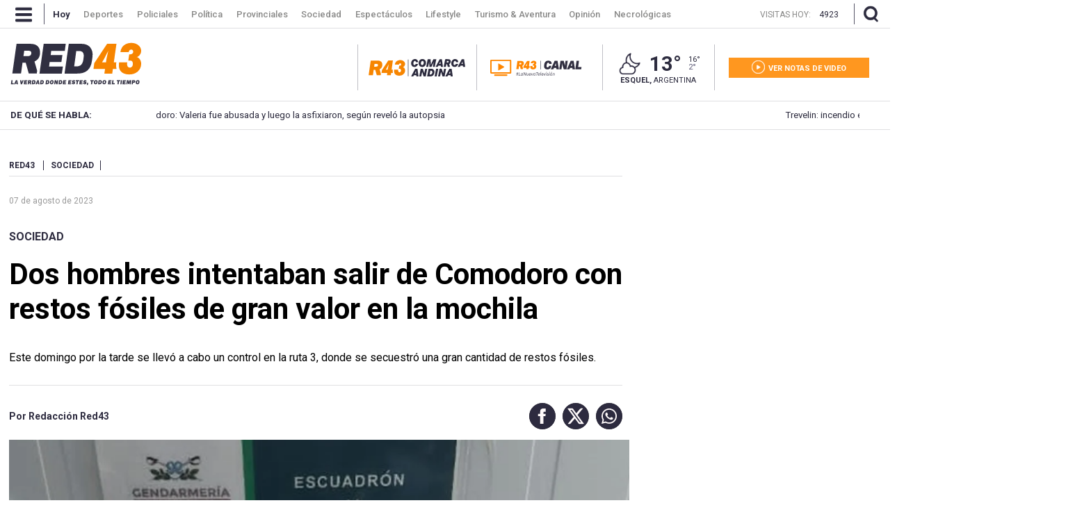

--- FILE ---
content_type: text/html; charset=utf-8
request_url: https://www.red43.com.ar/nota/2023-8-7-15-30-58-dos-hombres-intentaban-salir-de-comodoro-con-restos-fosiles-de-gran-valor-en-la-mochila
body_size: 20603
content:
<!doctype html>
<html ⚡ lang="es">
  <head>
    <script type="application/ld+json">{
      "@context":"http://schema.org",
      "@type":"NewsArticle",
      "@id": "https://www.red43.com.ar/nota/2023-8-7-15-30-58-dos-hombres-intentaban-salir-de-comodoro-con-restos-fosiles-de-gran-valor-en-la-mochila" ,
      "mainEntityOfPage": "https://www.red43.com.ar/nota/2023-8-7-15-30-58-dos-hombres-intentaban-salir-de-comodoro-con-restos-fosiles-de-gran-valor-en-la-mochila",
      "name":"Dos hombres intentaban salir de Comodoro con restos fósiles de gran valor en la mochila",
      "genre":"News",
      "datePublished": "2023-08-07T18:30:58.644Z",
        "author":{
          "@type": "Organization",
          "name": "Redacción Red43",
          "url": "https://www.red43.com.ar/",
          "logo": {
            "@type": "ImageObject",
            "url":"https://www.red43.com.ar/img/banner_red43_n.png",
            "width":600, 
            "height":60
          }
        },
      "dateModified":"2023-08-10T19:55:54.531Z",
      "headline":"Dos hombres intentaban salir de Comodoro con restos fósiles de gran valor en la mochila",
      "alternativeHeadline":"",
      "description":"Este domingo por la tarde se llevó a cabo un control en la ruta 3, donde se secuestró una gran cantidad de restos fósiles.",
      "publisher":{
        "@type":"NewsMediaOrganization",  
        "name":"Red 43",  
        "url":"http://www.red43.com.ar/",
        "sameAs": ["https://x.com/RED43info","https://www.facebook.com/Red43Noticias/","https://www.instagram.com/Red43Esquel/","https://www.youtube.com/channel/UCU8Wfj82wQ-Eea7kx5lwU6g"],
        "logo":{
          "@type":"ImageObject",
          "url":"https://www.red43.com.ar/img/banner_red43_n.png",
          "width":600, 
          "height":60
        }
      },
      "articleSection": "sociedad"
        , "image":{
          "@type":"ImageObject",
          "url":"https://pxbcdn.red43.com.ar/red43/082023/1691431424429/image.png",
          "width":1200, 
          "height":704
        }         
    }</script>
      <script type="application/ld+json">{
        "@context": "http://schema.org",
        "@type": "ImageObject",
        "url": "https://pxbcdn.red43.com.ar/red43/082023/1691431424429/image.png",
        "caption": "",
        "width": 643,
        "height": 377
      }</script>
      <script type="application/ld+json">
      {
          "@context": "https://schema.org",
          "@type": "BreadcrumbList",
          "itemListElement": [{
            "@type": "ListItem",
            "position": 1,
            "name": "Sociedad",
            "item": "https://www.red43.com.ar/sociedad"
          }
        ]
      }
      </script>

    <link href="https://fonts.googleapis.com/css?family=Roboto:400,500,600,700&display=swap" rel="stylesheet">

    <script async src="https://cdn.ampproject.org/v0.js"></script>
    <script async custom-element="amp-analytics" src="https://cdn.ampproject.org/v0/amp-analytics-0.1.js"></script>
    <script async custom-element="amp-facebook-comments" src="https://cdn.ampproject.org/v0/amp-facebook-comments-0.1.js"></script>
    <script async custom-element="amp-bind" src="https://cdn.ampproject.org/v0/amp-bind-0.1.js"></script>
    <script async custom-element="amp-form" src="https://cdn.ampproject.org/v0/amp-form-0.1.js"></script>
    <script async custom-template="amp-mustache" src="https://cdn.ampproject.org/v0/amp-mustache-0.2.js"></script>
    <script async custom-element="amp-facebook" src="https://cdn.ampproject.org/v0/amp-facebook-0.1.js"></script>
    <script async custom-element="amp-social-share" src="https://cdn.ampproject.org/v0/amp-social-share-0.1.js"></script>
    <script async custom-element="amp-iframe" src="https://cdn.ampproject.org/v0/amp-iframe-0.1.js"></script>

    <meta charset="utf-8">
    <meta name="viewport" content="width=device-width, initial-scale=1, minimum-scale=1, user-scalable=yes">
    <meta name="author" content="Redacción Red43"/>
    <meta name="twitter:site" content="@RED43info" />
    <meta name="twitter:card" content="summary_large_image">
    <meta name="robots" content="index, follow, max-snippet:-1, max-image-preview:large, max-video-preview:-1" />
    <meta name="distribution" content="global" />
    <meta name="rating" content="general" />
    <meta name="language" content="es" />
    <meta itemprop="genre" content="News" />
    <meta http-equiv="X-UA-Compatible" content="IE=edge" />
    <meta http-equiv="Content-Type" content="text/html; charset=utf-8" />
    <meta itemprop="author" content="Redacción Red43"/>
    <meta property="fb:admins" content="1185379376" /><meta property="fb:admins" content="1433363284" /><meta property="fb:admins" content="1464975003" />
    <meta property="fb:app_id" content="728808744626812" />
    <meta property="fb:pages" content="441517209387832" />
    <meta itemprop="headline" content="Dos hombres intentaban salir de Comodoro con restos fósiles de gran valor en la mochila"/>
    <link rel="canonical" href="https://www.red43.com.ar/nota/2023-8-7-15-30-58-dos-hombres-intentaban-salir-de-comodoro-con-restos-fosiles-de-gran-valor-en-la-mochila" />
    <meta property="og:url" content="https://www.red43.com.ar/nota/2023-8-7-15-30-58-dos-hombres-intentaban-salir-de-comodoro-con-restos-fosiles-de-gran-valor-en-la-mochila" />
    <link rel="amphtml" href="https://www.red43.com.ar/nota/2023-8-7-15-30-58-dos-hombres-intentaban-salir-de-comodoro-con-restos-fosiles-de-gran-valor-en-la-mochila">
    <meta name="publisher" content="Red 43" />
    <meta property="og:type" content="article" />
    <meta property="og:description" content="Este domingo por la tarde se llev&oacute; a cabo un control en la ruta 3, donde se secuestr&oacute; una gran cantidad de restos f&oacute;siles."/>
    <meta name="description" content="Este domingo por la tarde se llev&oacute; a cabo un control en la ruta 3, donde se secuestr&oacute; una gran cantidad de restos f&oacute;siles."/>
    <meta name="twitter:description" content="Este domingo por la tarde se llev&oacute; a cabo un control en la ruta 3, donde se secuestr&oacute; una gran cantidad de restos f&oacute;siles." />
    <meta itemprop="datePublished" content="2023-08-07T18:30:58.644Z">
    <meta itemprop="dateModified" content="2023-08-10T19:55:54.531Z">
    <meta property="og:image" content="https://pxbcdn.red43.com.ar/red43/082023/1691431424429/image.png?&cw=600&ch=365" />
    <meta name="twitter:image" content="https://pxbcdn.red43.com.ar/red43/082023/1691431424429/image.png?&cw=600&ch=365" />
    <meta property="og:image:width" content="600" />
    <meta property="og:image:height" content="365" /> 
    <meta property="og:title" content="Dos hombres intentaban salir de Comodoro con restos fósiles de gran valor en la mochila" />
    <meta itemprop="name" content="Dos hombres intentaban salir de Comodoro con restos fósiles de gran valor en la mochila"/>
    <meta name="twitter:title" content="Dos hombres intentaban salir de Comodoro con restos fósiles de gran valor en la mochila" />
    <meta name="geo.region" content="AR-U" />
    <meta name="geo.placename" content="Chubut" />
    <meta name="geo.position" content="-42.90671920;-71.30810550" />
    <meta name="ICBM" content="-42.90671920, -71.30810550" />
    <title>Dos hombres intentaban salir de Comodoro con restos fósiles de gran valor en la mochila</title> 
    <meta name="theme-color" content="#2c2b3e">
    <link rel="shortcut icon" href="https://www.red43.com.ar/img/favicons/favicon.ico">
    <link rel="apple-touch-icon" sizes="57x57" href="https://www.red43.com.ar/img/favicons/apple-icon-57x57.png">
    <link rel="apple-touch-icon" sizes="60x60" href="https://www.red43.com.ar/img/favicons/apple-icon-60x60.png">
    <link rel="apple-touch-icon" sizes="72x72" href="https://www.red43.com.ar/img/favicons/apple-icon-72x72.png">
    <link rel="apple-touch-icon" sizes="76x76" href="https://www.red43.com.ar/img/favicons/apple-icon-76x76.png">
    <link rel="apple-touch-icon" sizes="114x114" href="https://www.red43.com.ar/img/favicons/apple-icon-114x114.png">
    <link rel="apple-touch-icon" sizes="120x120" href="https://www.red43.com.ar/img/favicons/apple-icon-120x120.png">
    <link rel="apple-touch-icon" sizes="144x144" href="https://www.red43.com.ar/img/favicons/apple-icon-144x144.png">
    <link rel="apple-touch-icon" sizes="152x152" href="https://www.red43.com.ar/img/favicons/apple-icon-152x152.png">
    <link rel="apple-touch-icon" sizes="180x180" href="https://www.red43.com.ar/img/favicons/apple-icon-180x180.png">
    <link rel="icon" type="image/png" sizes="192x192"  href="https://www.red43.com.ar/img/favicons/android-icon-192x192.png">
    <link rel="icon" type="image/png" sizes="32x32" href="https://www.red43.com.ar/img/favicons/favicon-32x32.png">
    <link rel="icon" type="image/png" sizes="96x96" href="https://www.red43.com.ar/img/favicons/favicon-96x96.png">
    <link rel="icon" type="image/png" sizes="16x16" href="https://www.red43.com.ar/img/favicons/favicon-16x16.png">
    <link rel="manifest" href="https://www.red43.com.ar/img/favicons/manifest.json">
    <meta name="application-name" content="Red 43" />
    <meta name="apple-mobile-web-app-status-bar-style" content="black-translucent">
    <meta name="msapplication-TileImage" content="https://www.red43.com.ar/img/favicons/ms-icon-144x144.png">

    
    
    
    
    
    <script async custom-element="amp-carousel" src="https://cdn.ampproject.org/v0/amp-carousel-0.2.js"></script>
    
    
    
   
    <style amp-boilerplate>body{-webkit-animation:-amp-start 8s steps(1,end) 0s 1 normal both;-moz-animation:-amp-start 8s steps(1,end) 0s 1 normal both;-ms-animation:-amp-start 8s steps(1,end) 0s 1 normal both;animation:-amp-start 8s steps(1,end) 0s 1 normal both}@-webkit-keyframes -amp-start{from{visibility:hidden}to{visibility:visible}}@-moz-keyframes -amp-start{from{visibility:hidden}to{visibility:visible}}@-ms-keyframes -amp-start{from{visibility:hidden}to{visibility:visible}}@-o-keyframes -amp-start{from{visibility:hidden}to{visibility:visible}}@keyframes -amp-start{from{visibility:hidden}to{visibility:visible}}</style><noscript><style amp-boilerplate>body{-webkit-animation:none;-moz-animation:none;-ms-animation:none;animation:none}</style></noscript>
    
    <style amp-custom>
  
      body{font-family:'Roboto',sans-serif;line-height:1;font-size: 10pt;}
      a{text-decoration: none;color: unset;}
      p {margin: 0 0 9px;}
      ul{list-style-type: none;padding: 0;margin: 0;}
      button{border-style: none;-webkit-appearance: none;background-color: transparent;display: block;padding: 0;margin: 0;border-color: transparent;color: transparent;font: unset;}
      button:focus {outline:0;}
      img{object-fit: cover;}
      blockquote {padding-left: 40px;padding-right: 8px;border-left-width: 5px;font-style: italic;font-family: Georgia,Times,"Times New Roman",serif;margin: 20px 0 20px 67px;font-size: 14pt;border-bottom: 4px solid #e1e1e1;border-left: initial;}
      
      .amp-social-share-facebook,.amp-social-share-twitter,.amp-social-share-whatsapp{background-color: transparent;background-image: none;display: flex;}
      .container, .container_botton{margin:0 auto;width: 98%;max-width: 1259px;display: flex;}
      .container_botton{flex-direction: column;}
      .force_900{margin:auto}

      .force_900 amp-instagram{margin: 0 auto;max-width: 550px;}
      
      .contenedor-lector-desktop{
        display: none;
      }
      @media (min-width:900px) { .onlyMobile{ display: none; } }
      .header_lacomarca { display: flex; justify-content: center; margin-bottom: 30px; }
      .header_seccion{display: none;margin: 6% auto;}

      .header_seccion a{font-family: 'Roboto';font-size: 9vw;text-transform: capitalize;font-weight: bold;color: #2c293c;margin: auto;}
      @media (max-width: 1200px) {  
        .header_seccion{display: flex;
        }
      }
      .zoom{display: flex;}
      .reader{margin: 0 5px;}
      .buttons-container{display: flex;justify-content: space-between;align-items: center;}
      .button-increment, .button-decrement{width: 35px;font-size:21px;border-radius:25%;display:flex;justify-content:center;padding: 4px 4px;height:fit-content;cursor:pointer;border-style: none;background-color: #2C2B3E;margin: 4PX;border-color: black;color: white;}
      .button-increment:active{
        transform: translateY(2px);
      }
      .button-decrement:active{
        transform: translateY(2px);
      }
      .notareader-button{display: flex;align-items: center;justify-content: start;font-size: 20px;margin: 20px 4px;cursor: pointer;}
      .notareader-p{margin: 0px;margin-left: 15px;font-weight: 600;}
      .notareader-img{border-radius: 7px;}
      .logo{height:auto;float:left;margin:0 0 15px;display:grid}
      .attachments-logo-header-amp .logo amp-img{max-width:80px;margin:auto}
      .attachments-logo-header-amp{background-color:#e20000}
      .sitio_aux {height: 0;}
      .np_contenido {clear: both;}
      .cont_lateral{float: right;margin: 0;padding: 0;}
      .detail-body-amp{ float: left;max-width: 909px;margin: 0px 0px 10px 0px;padding: 0px 20px 0px 0px;overflow: hidden;line-height: 1.2;}
      .news-amp-attachment.wide-aspect-ratio.inMobile{display: none;}

      .col-3 {width: 100%;display: inline-block;vertical-align: top;}
      .ppp {overflow: hidden;text-align: center;position: relative;}
      .ppp_Horizontal {width: 100%;text-align: center;clear: both;overflow: hidden;}
      .ppp_Horizontal>div {width: 100%;max-width: 1259px;min-height: 89px;margin: 0 auto;}
      .ppp_Horizontal .ppp>div {margin: 0 auto;}
      .ppp_Cubito {max-width: 300px;max-height: 300px;min-height: 300px;text-align: center;clear: both;padding: 0;display: flex;align-items: center;justify-content: center;margin: auto;flex-direction: column;overflow: hidden;text-align: center;position: relative;}
      .ppp img {width: auto;max-width: 100%;height: auto;}
      .cont_lateral .ppp{margin-bottom: 25px;}
      .newicon {display: flex; margin: auto 0;width: auto;height: auto;background: none;}
      .newicon.hide{display: none;}
      /*---HEADER------------------------------------------------------------------------------------------------------------------*/
      .banner.container_publi { display: flex; width: 100%; justify-content: center; margin-bottom:10px;}
      .banner.container_publi.container_mk {width: 100%;height: 200px;background: black;color: white;display: flex;align-items: center;}
      .banner.container_publi.container_mk .libre p{ color: #ff9720;font-size: 16px;}
      .banner.container_publi.container_mk .ocupado p{ color: white;font-size: 16px;}
      .flex {display: flex;}
      .header_desktop {display: block;}
      #header_superior, .buscador_cont, .header_mobile {display: none;}
      #header_superior {font-weight: bold;font-family: 'Roboto',serif;float: left;width: 100%;height: 75px;clear: both;background-color: #fff;position: relative;z-index: 9999;}
      #header_superior.menu_principal {display: block;position: fixed;top: 0;margin-top: 0;height: 40px;overflow: hidden;z-index: 999;}
      .header_centrado, .header_interior_cont {max-width: 1289px;margin: auto;padding: 0 15px;position: relative;box-sizing: border-box;}
      a.menu-icon, a.lupa-icon {display: flex;max-height: 40px;}
      .nav-button_desktop amp-img{margin: 9px 17px 9px 7px;}
      .separador_small {width: 1px;background: #c3c2c7;height: 27px;display: inline-block;vertical-align: middle;margin: 0px 15px;}
      header .separador_small {width: 1px;background: #565567;height: 30px;display: inline-block;vertical-align: middle;margin: 0px 15px;}
      .header_centrado .separador_small {margin: 5px 0;}
      .menu {margin-right: auto;}
      .menu .logo_sticky {height: 28px;margin: 5px 20px 5px 0;padding: 0 20px;border-right: 1px solid #bfbfc5;border-left: 1px solid #bfbfc5;display: none;}
      .menu li {display: inline-block;margin-right: -4px;margin-left: 2.5px;font-size: 13px;font-weight: 500;padding: 13.5px 9px;font-family: 'Roboto';transition: color 0.1s linear;color: #898988;max-height: 40px;vertical-align: top;}
      .menu a li:hover{color: white;}
      .menu .active {color: white;font-weight: bold;}
      .header_centrado .visitas {display: none;margin: 0px 10px 0 auto;max-height: 40px;}
      .header_centrado .visitas p {color: #898988;font-size: 12px;font-weight: lighter;margin: 15px 12px auto 0;}
      .header_centrado .visitas .hoy {color: white;}

      .buscador_icon amp-img, .buscadorx_icon amp-img{margin: auto 0 auto 12px;}

      .titulo_seccion {display: block;font-size: 36px;font-family: 'Roboto',serif;color: #2c2b3e;font-weight: bold;text-align: center;margin: auto;padding: 25px 0px 15px 0px;}
      .main_buscador {align-items: center;height: 0;width: 100%;position: absolute;z-index: 998;top: -200px;line-height: 80px;background-color: #2c2b3e;}
      .main_buscador.active {top: 40px;height: 185px;}
      .buscador_imput_cont{display: flex;flex-direction: column;margin: auto 0;}
      .header_buscador_input {display: none;margin: 0 auto;background: transparent;border: 0;outline: 0;font-size: 38px;font-family: "Roboto";color: white;box-shadow: none;border-radius: 0;}
      .main_buscador.active .header_buscador_input{display: flex;text-align: center;}
      .hl_separator {border-top: 1px solid white;width: 100%;}
      .main_buscador.active .aux_exitbusquedad{background-color: red;width: 100vw;height: 100vh;background-color: transparent;}     
      .header_aux {height: 39px;}
      .principal .header_centrado {justify-content: space-between;height: 106px;}
      .principal .cont_logo {display: flex;margin: auto 0;height: 100%;width: 50%;}
      .logo {display: flex;margin: auto;}
      .principal .cont_logo .logo {display: flex;height: fit-content;height: -moz-fit-content;margin: auto 0;}
      .red43.principal {background: none;}
      .red43.logo {background-position: 0px 0px;width: 188.8px;height: 60px;display: block;}
      .principal .cont_logo .logo {display: flex;height: fit-content;height: -moz-fit-content;margin: auto 0;}
      .cont_logo .logo .red43.logo {flex-wrap: wrap;}
      .red43.logo.principal img {height: auto;width: auto;max-height: 90px;object-fit: fill;}
      .cont_data {display: inline-flex;width: auto;margin: 0;height: 66px;padding: 25px 15px 15px 15px;}
      .cont_canal {display: flex;padding: 0 0 0 10px;border-left: 1px solid #bfbfc5;}
      .cont_canal .mr-20{ margin-right: 10px; }
      @media (min-width:1440px) { .cont_canal {padding: 0 0 0 20px;} }
      @media (min-width:1440px) { .cont_canal .mr-20 { margin-right: 20px; } }
      .red43_canal {margin: auto 0px;}
      .red43_canal img { object-fit: contain; }
      .red43_canal amp-img {vertical-align: middle;max-height: 25px; max-width: 110px;}
      .red43_canal.isLogo amp-img { max-width: unset; max-height: unset;}
      @media (min-width:1000px) { .red43_canal amp-img { max-width: 150px; } }
      @media (min-width:1440px) { .red43_canal amp-img {vertical-align: middle;max-height: 30px; max-width: unset;} }
      .header_clima {display: flex;flex-direction: column;margin: 0 20px;padding: 9px 20px;border-right: 1px solid #bfbfc5;border-left: 1px solid #bfbfc5;width:min-content}
      .clima-info {display: inline-flex;margin: 0 auto;height: 36px;}
      .icono_clima_extendido {font-family: 'MeteoconsRegular';margin: auto 0;display: block;z-index: 2;position: relative;}
      span.icono_clima_extendido {float: left;}
      .header_clima .clima-info a .icono_clima_extendido img {height: auto;width: 37.5px;}
      .clima-info .grados {font-size: 29px;font-weight: bold;margin: 5px 10px;color: #2c2b3e;}
      .max_min {display: flex;flex-direction: column;margin: auto 0;color: #2c2b3e;}
      .max_min span {font-size: 11px;}
      .max_min .grados_min {color: #5d5b76;}
      .header_clima .ubicacion {margin: auto;font-size: 11px;text-transform: uppercase;color: #2c2b3e;}
      .header-botones {display: flex;margin: auto 0;flex-direction: column;}
      .header-botones a {display: flex;flex-direction: column;height: 29px;width: 202px;padding: 0px;}
      .notas-videos a {background-color: #ff971f;}
      .header-botones a .texto {display: flex;margin: 0 auto;}
      .icon-Red43_play {width: 33.3%;height: 100%;fill: #ffffff8a;margin: auto;}
      .header-botones .texto .icon {margin: auto 0;fill: white;height: 19px;width: 19px;}
      .header-botones .texto span {font-size: 11px;color: white;font-weight: bold;margin: 10px 0 7px 5px;}
      .cont_menudesktop{background-color: #272636;}
      .menu_open {background: transparent;overflow: hidden;-moz-transition: max-height .5s;-ms-transition: max-height .5s;-o-transition: max-height .5s;-webkit-transition: max-height .5s;transition: max-height .5s;width: 100%;position: fixed;z-index: 9999;font-family: 'Roboto',serif;margin-top: 39px;padding: 0;z-index: 999999;top: 1px;}
      .menu_close {max-height: 0;}
      .menu_open.menu_close{width: 0;height: 0;}
      .aux_exitmenud{width: 100vw;height: 100vh;background-color: transparent;}
      .menu_container {padding: 45px 0 65px 0;overflow: hidden;background: #272636;max-width: 1259px;margin: 0 auto;}
      .menu_container .menu_bloque {width: 13.15%;display: inline-block;vertical-align: top;margin-right: 80px;}
      .menu_container .menu_bloque.doble {width: 23%;}
      .menu_container .menu_bloque li {color: #fff;font-size: 14px;font-family: "Roboto";margin-bottom: 20px;}
      .menu_container .menu_bloque .titulo_bloque {font-weight: bold;}
      .menu_container .menu_bloque .c_separador {border-bottom: 1px solid #565565;margin-bottom: 30px;}
      .menu_container .menu_bloque.doble .cont_lista {display: flex;margin-bottom: 10px;}
      .menu_container .menu_bloque.doble .cont_lista .col-6 {display: flex;flex-direction: column;width: 50%;}
      .menu_container .menu_bloque .cont_lista a:last-child, .menu_container .menu_bloque .cont_lista a:only-child {margin-bottom: 30px;}
      .menu_container .menu_bloque.doble .cont_lista a:last-child {margin-bottom: 0;}
      .menu_container .menu_bloque li {color: #fff;font-size: 14px;font-family: "Roboto";margin-bottom: 20px;}
      .menu_container .menu_bloque .item_img {display: flex;margin-bottom: 10px;}
      .menu_container .menu_bloque .item_img .navicon {margin: auto 0;width: 28px;height: auto;background: 0;}
      .menu_container .menu_bloque .item_img li {color: #fff;font-size: 14px;font-family: "Roboto";margin: auto 11px;}
      .menu_container .menu_bloque .cuerpo_mediakit {color: #5e5d6b;font-size: 11px;margin-bottom: 30px;line-height: 1.6;justify-self: left;}
      .menu_container .menu_bloque .item_destacado li {text-transform: uppercase;font-size: 11px;font-weight: bold;margin-bottom: 30px;}

      .temasdeldia {z-index: 999;}
      .temasdeldia {height: 40px;line-height: 40px;}
      .cont_temasdeldia {display: flex;width: 1259px;margin: auto;padding: 0;position: relative;box-sizing: border-box;background: rgba(234,234,234,1);background: -moz-linear-gradient(left,rgba(234,234,234,1) 0,rgba(234,234,234,1) 62%,rgba(171,170,178,1) 80%,rgba(171,170,178,1) 100%);background: -webkit-gradient(left top,right top,color-stop(0,rgba(234,234,234,1)),color-stop(62%,rgba(234,234,234,1)),color-stop(80%,rgba(171,170,178,1)),color-stop(100%,rgba(171,170,178,1)));background: -webkit-linear-gradient(left,rgba(234,234,234,1) 0,rgba(234,234,234,1) 62%,rgba(171,170,178,1) 80%,rgba(171,170,178,1) 100%);background: -o-linear-gradient(left,rgba(234,234,234,1) 0,rgba(234,234,234,1) 62%,rgba(171,170,178,1) 80%,rgba(171,170,178,1) 100%);background: -ms-linear-gradient(left,rgba(234,234,234,1) 0,rgba(234,234,234,1) 62%,rgba(171,170,178,1) 80%,rgba(171,170,178,1) 100%);background: linear-gradient(to right,rgba(234,234,234,1) 0,rgba(234,234,234,1) 62%,rgba(171,170,178,1) 80%,rgba(171,170,178,1) 100%);filter: progid:DXImageTransform.Microsoft.gradient(startColorstr='#eaeaea',endColorstr='#abaab2',GradientType=1);}
      .temasdeldia .titulo {float: left;height: 40px;padding: 0 15px;color: #2c2b3e;width: 12.5%;font-size: 10pt;font-weight: bold;}
      .temasdeldia .slider {display: flex;overflow: hidden;font-size: 10pt;}
      .temasdeldia .slider {width: 65%;}
      .temasdeldia ul {text-decoration: none;position: relative;animation: slide 80s ease-in-out infinite;display: flex;}
      @keyframes slide {0% {left:0;}20% {left:-1000px;}25% {left:-1000px;}30% {left:-2000px;}35% {left:-2000px;}40% {left:-3000px;}45% {left:-3000px;}50% {left:-4000px;}55% {left:-4000px;}60% {left:-3000px;}65% {left:-3000px;}70% {left:-2000px;}75% {left:-2000px;}80% {left:-1000px;}85% {left:-1000px;}100% {left: 0;}}
      .temasdeldia ul li {float: left;margin-left: 10px;padding: 0 10px;color: #2c2b3e;transition: all .1s linear;width: 1000px;float: left;display: flex;}
      .temasdeldia ul li a {display: block;}
      .temasdeldia .fecha_menu {width: auto;color: white;font-weight: bold;text-transform: uppercase;font-size: 11px;margin-left: auto;}
      .fecha_menu {float: right;font-weight: normal;}

      .cont_cotizaciones {display: flex;width: 1259px;height: 47px;margin: auto;padding: 0;position: relative;box-sizing: border-box;border-bottom: 3px solid #2c2b3e;}
      .cont_cotizaciones a {display: flex;margin: 15px 0;padding-left: 12px;}
      .newicon.supercambio {margin: auto 5px auto auto;}
      .cont_cotizaciones .divisa {margin-right: 60px;font-family: 'Roboto',sans-serif;padding-top: 1px;display: flex;line-height: 1;}
      .cont_cotizaciones .divisa span {margin-right: 4px;text-transform: uppercase;}
      .cont_cotizaciones .divisa .moneda {color: #7cab39;text-transform: uppercase;font-weight: bold;margin-right: 8px;}

      .header_mobile{position: fixed;top: 0;z-index: 9999;display: none;flex-direction: column;-webkit-transition: left .5s ease-in;-moz-transition: left .5s ease-in;-o-transition: left .5s ease-in;transition: left .5s ease-in;width: 100%;right: 0;left: 0;text-align: center;background-color: white;color: #000;}
      .header_mobile .header_interior_cont {display: flex;align-items: center;border-bottom: 1px solid #414050;}
      .header_mobile .menu-icon {font-weight: normal;display: block;}
      .header_mobile .logo {width: 85%;}
      .logo_custom {display: flex;position: relative;justify-content: center;align-items: center;margin: auto;height: 75px;width: 100%;}
      .logo_custom a {height: 75px;}
      .logo_custom .lclogo {display: flex; align-items: center;}
      .header_mobile .logo amp-img {margin: 0 auto;}
      .header_mobile .logo img {object-fit: fill;}
      .header_mobile .logo .lacomarca { width: 190px; } 
      .iconHome a{ height: 53px; display: block; }
      .iconHome .lacomarca{ width: 53px; }
      .cont_cotizaciones .cotizaciones_expand_button {-webkit-appearance: none;border-style: none;width: 20px;height: 20px;margin: auto;padding: 0;position: absolute;right: -1px;top: 9px;background-color: transparent;}
    
      .navbarmobile {position: fixed;flex-direction: column;justify-content: flex-start;flex-wrap: wrap;align-items: flex-start;height: 100%;width: auto;text-align: center;top: 74px;}
      .con_menumobile {position: relative;z-index: 9000;height: auto;width: 100%;}
      .accordion-menu {width: 0;height: 100vh;opacity: 0;background: #2c2b3e;position: absolute;text-align: justify;overflow-y: scroll;}
      .accordion-menu.isopen {width: 100vw;opacity: 1;z-index: 9999;}
      .accordion-menu button{width: 100%;}
      .dropdownlink {cursor: pointer;display: flex;margin: 15px 10%;padding: 12px 0;font-size: 18px;border-bottom: 1px solid #96959e;color: #ffff;font-weight: 600;position: relative;transition: all .4s ease-out;}
      .dropdownlink .submenuMItem amp-img {display: flex;margin: 15px 0;}
      .dropdownlink .icon.icon-Red43_flechita_menu {display: block;padding-top: 0px;padding-bottom: 9px;margin-left: auto;}
      .dropdownlink .icon.icon-Red43_flechita_menu img{transform: rotate(180deg);}
      .open .dropdownlink .icon.icon-Red43_flechita_menu img{transform: rotate(0deg);}
      .submenuItems {display: none;background: #2c2b3e;}
      .open .submenuItems {display: block;}
      .submenuItems a, .subItems a {display: block;color: #96959e;margin: 0 10%;padding: 12px 0;transition: all .4s ease-out;}
      .accordion-menu li:last-child .dropdownlink {border-bottom: 0;}
      .dropdownlink-canal { margin-top: 0; margin-bottom: 0; }
      .dropdownredes {margin-bottom: 150px;}
      .subItems a {padding: 0;}
      .subItems .item_img {display: flex;margin-bottom: 10px;}
      .subItems .item_img .navicon {margin: auto 0;background: 0;}
      .subItems .item_img span {color: #96959e;font-size: 14px;font-family: "Roboto";margin: auto 11px;}
      .subItems li:last-child a {border-bottom: 1px solid;padding-bottom: 10px;}

      /*---CUERPO------------------------------------------------------------------------------------------------------------------*/
      .aux_header {padding-top: 30px;}
      .cont_publibannernp{ margin: 0 auto 15px auto;max-width: 1259px;}
      .cont_publibannernp img{object-fit: fill;}

      .detail-body-amp .news-amp-attachment,
      .detail-body-amp .news-amp-body,
      .detail-body-amp .news-amp-caption,
      .detail-body-amp .news-amp-title{margin-bottom:10px}
      .detail-body-amp .news-amp-tags{margin: auto 0 28px 0;padding-bottom: 8px;border-bottom: 1px solid #dfdfe2;text-transform: uppercase;}
      .detail-body-amp .news-amp-tags span{color: #2d2b3f;padding-right: 9px;border-right: 1px solid #2d2b3f;margin: auto 10px auto 0;font-size: 12px;font-weight: bold;}
      .detail-body-amp .news-amp-tags a span{border: 0;background-color: white;padding: 0;font-size: 12px;font-weight: bold;color: #f78500;}
      .detail-body-amp .news-amp-attachment{margin-left:-10px;margin-right:-10px}

      .detail-body-amp .np_contdata.isMobile{display: none;}

      .detail-body-amp .news-amp-body{padding: 0 0 20px 00px;color: #2c2b3e;font-size: 12pt;line-height: 1.6;font-family: 'Roboto',serif;position: relative;min-height: 250px;margin-top: 20px;font-weight: 300;}
      .detail-body-amp .news-amp-body a{font-weight:400;text-decoration:none;color: -webkit-link;}
      .detail-body-amp .news-amp-body p{font-weight: 400;font-size: 18px;color: #2c2b3e;margin: 0 0 9px;}
      .detail-body-amp .news-amp-body .fts__12 p{font-size: 12px}
      .detail-body-amp .news-amp-body .fts__13 p{font-size: 13px}
      .detail-body-amp .news-amp-body .fts__14 p{font-size: 14px}
      .detail-body-amp .news-amp-body .fts__15 p{font-size: 15px}
      .detail-body-amp .news-amp-body .fts__16 p{font-size: 16px}
      .detail-body-amp .news-amp-body .fts__17 p{font-size: 17px}
      .detail-body-amp .news-amp-body .fts__18 p{font-size: 18px}
      .detail-body-amp .news-amp-body .fts__19 p{font-size: 19px}
      .detail-body-amp .news-amp-body .fts__20 p{font-size: 20px}
      .detail-body-amp .news-amp-body .fts__21 p{font-size: 21px}
      .detail-body-amp .news-amp-body .fts__22 p{font-size: 22px}
      .detail-body-amp .news-amp-body .fts__23 p{font-size: 23px}
      .detail-body-amp .news-amp-body .fts__24 p{font-size: 24px}
      .detail-body-amp .news-amp-body ul{list-style-type: unset;margin-block-start: 1em;margin-block-end: 1em;margin-inline-start: 0px;margin-inline-end: 0px;padding-inline-start: 40px;}
      .detail-body-amp .news-amp-body  .amp-img_cont {max-width: 70%;margin: auto;}
      .detail-body-amp .news-amp-body .saysCMSEmphasis{background-color:#e6e6e6;font-size:20px;line-height:1.5em;padding:10px;display:block;margin:10px 0}
      .detail-body-amp .news-amp-body .embed_cont .embed_copyright,
      .detail-body-amp .news-amp-body .embed_cont .embed_epigrafe{background-color:#e6e6e6;padding:5px 15px}
      .detail-body-amp .news-amp-body .embed_cont .embed_options{display:none}
      .detail-body-amp .news-amp-body .type_highlight{font-weight:700;display:block;padding:10px 0;margin:10px 0;border-top:1px solid #bfbfbf;border-bottom:1px solid #bfbfbf}
      .detail-body-amp .news-amp-body .tdCmsTitle1,
      .detail-body-amp .news-amp-body .tdCmsTitle2,
      .detail-body-amp .news-amp-body .tdCmsTitle3,.detail-body-amp .news-amp-body h1,
      .detail-body-amp .news-amp-body h2,
      .detail-body-amp .news-amp-body h3{padding-bottom:10px;font-size:1.5em}
      .detail-body-amp .no-attachment{display:none}
      .content-related-content-amp{clear:both;overflow:hidden;color:#fff}
      .publiamp{margin: 0 0 37px;display: flex;justify-content: center;}
      
      .news-amp-title{clear:both;background-color:#fff;overflow:hidden;color:#2e2d40}
      .news-amp-title  .volanta {display: flex;margin-bottom: 20px;}
      .news-amp-title a .nota_tag label{margin: 0;padding: 0;color: #2d2b3f;font-family: 'Roboto',serif;font-size: 16px;font-weight: bold;text-transform: uppercase;line-height: 1.2;}
      .news-amp-title h1{padding-top: 0;font-size: 42px;font-weight: 400;color: black;margin: 0 0 25px 0;font-family:'Roboto',sans-serif;font-weight: bold;}
      
      .news-amp-caption{font-family: 'Roboto',serif;font-size: 16px;line-height: 1.2;color: black;padding-bottom: 30px;}
      .news-amp-caption--no-opinion{border-bottom: 1px solid #dfdfe2;}
      .news-amp-caption p{margin: 0 0 9px;}

      .redes .compartir_amp{margin-left: 10px;width: 40px;height: 40px;background: radial-gradient(circle, rgb(255, 250, 250) 60%, rgb(45, 43, 48) 50%);border-radius: 50%;}

      .detail-body-amp .news-amp-date span{float: left;color: #999;font-family: 'Roboto',serif;font-size: 9pt;margin-bottom: 35px;text-transform: lowercase;}
      .np_usuario {width: 40px;border-radius: 140px;vertical-align: middle;margin-right: 10px;border:1px solid #999999;overflow: hidden;}
      .np_contautor{display:flex;align-items:center;height:auto;justify-content: space-between;background-color: #ff971f;padding: 10px 20px;margin-left: -10px;margin-right: -10px;}
      .np_contautor.np_contautor--no-opinion{background-color: transparent;padding: 15px 0;margin:0;}
      .np_contautor .firmante{float:none;margin:auto auto auto 0;font-size:14px;font-weight:bold;}
      
      .np_contautor .firmante a{text-decoration:none}
      .np_contautor .firmante a span{text-decoration:none;color:#2d2b3f;}
      .np_contautor .redes{display: flex;margin: auto 0; justify-content: space-between;}
      .cont__opinologo {display: flex;}

      .link_nota_propia{display: flex;border-top: 2px solid #dfdfe2;border-bottom: 2px solid #dfdfe2;padding: 17.5px 0 17.5px;}
      .article_link_nota_propia{display: flex;width: 100%;}
      .detail-body-amp .news-amp-body .article_link_nota_propia a{color: unset;}
      .cont_link_nota_propia{display: flex;width: 100%;}
      .cont_link_nota_propia .nota__media{height: auto;width: 20%;margin: auto 0;}
      .cont_link_nota_propia .nota__data{display: flex;width: 80%;flex-direction: column;margin: auto 0px auto 20px;}
      .cont_link_nota_propia .nota__data--volanta{font-size: 16px;font-weight: bold;text-transform: uppercase;line-height: 1.2;margin-bottom: 10px;}
      .cont_link_nota_propia .nota__data--titulo {font-size: 16px;font-weight: bold;line-height: 1.2;}

      /*---COMENTARIOS------------------------------------------------------------------------------------------------------------------*/
      .notapage_comentarios {display: flex;height: 95px;max-width: 900px;margin: auto;margin-bottom: 50px;border-top: 1px solid #dfdfe2;border-bottom: 1px solid #dfdfe2;}
      .notapage_comentarios .comentarios_encabezado {display: flex;font-family: 'Roboto';font-weight: lighter;font-size: 17pt;width: 100%;margin: auto 0px;color: #2d2c3e;}
      .cont_like-dislike{display: flex;margin: auto;}
      .cont_like-dislike input[type="radio"]{display:none;}
      .like-dislike {display: flex;margin: auto;}
      .like, .dislike {display: flex;margin-left: 50px;}
      .like-dislike .half-counter {float: left;line-height: 48px;font-weight: lighter;font-size: 18px;padding: 0 15px 0 10px;margin: auto;text-align: center;}
      .like-dislike .like .half-counter {padding: 0 10px 0 10px;}
      .like-dislike .dislike .half-counter {padding: 0 15px 0 10px;}
      .like-dislike.like-dislike-novot.hide{display: none;}
      .cont_like-dislike_voted{display: flex;margin: auto;height: 100%;}

      .cont_raccion{max-height: 147px;}


      /*---LAS MAS LEIDAS------------------------------------------------------------------------------------------------------------------*/
      .lml_div {width: 350px;font-family: 'Roboto',serif;line-height: 1.2;margin: 40px auto;border: 1px solid #bebebe;clear: both;}
      .lml_contcabecera{display: flex;}
      .lml_sel {float: left;background-color: #39374c;height: 35px;padding: 5px 20px 5px 20px;cursor: pointer;box-sizing: border-box;border-radius: 25px;text-transform: uppercase;}
      .lml_sec {float: left;background-color: #c3c3c9;height: 35px;padding: 5px 20px 5px 20px;cursor: pointer;box-sizing: border-box;border-radius: 25px;text-transform: uppercase;}
      #lml_leida {margin: 20px 2.5% 5px auto;}
      #lml_comentadas {margin: 20px auto 5px 2.5%}
      .lml_sel label {color: #fff;position: relative;top: 5px;font-size: 11pt;font-weight: bold;cursor: pointer;font-family: 'Open Sans',sans-serif;}
      .lml_sec label {color: #fff;position: relative;top: 5px;font-size: 11pt;font-weight: bold;cursor: pointer;font-family: 'Open Sans',sans-serif;}
      .lml_container {width: 100%;background-color: #fff;}
      .lml_container_gen table tr {padding: 20px 0;}
      .lml_container_gen table tr td {vertical-align: middle;padding: 15px 10px;}
      .lml_container .cont_lmlimg {position: relative;text-align: center;color: white;}
      .lml_container .lml_imagen .contimglml {overflow: hidden;position: relative;}
      .lml_container .lml_imagen .contimglml img {width: 100px;height: 100px;object-fit: cover;border-radius: 150px;}
      .lml_container .lml_overlay {position: absolute;top: 49%;left: 50%;transform: translate(-50%,-50%);width: 100px;height: 100px;border-radius: 150px;background-color: rgba(0,0,0,0.2);cursor: pointer;}
      .lml_container .lml_indice {color: white;border-radius: 30px;font-size: 38pt;text-align: center;padding: 5px 11px;width: 60px;font-family: "Roboto";font-weight: bold;position: absolute;top: 50%;left: 50%;transform: translate(-50%,-50%);}
      .lml_container .lml_label_titulo {font-size: 11pt;text-decoration: none;color: #2c2b3e;font-weight: bold;line-height: 1.6;}
      .tabla_activa{display: table;}
      .tabla_inactiva{display: none;}

      /*---MAS NOTICIAS------------------------------------------------------------------------------------------------------------------*/
      .masnoticias_amp{width: 100%;margin: 0;padding: 30px 0;box-sizing: border-box;position: relative;font-family: 'Roboto',serif;line-height: 1.2;max-width: 909px;}
      .masnoticias_amp .masnoticias_amp_header{display: flex;height: 95px;margin: 17px 0;border-top: 1px solid #dfdfe2;border-bottom: 1px solid #dfdfe2;}
      .masnoticias_amp .masnoticias_amp_header .icon{margin: auto 0;width: auto;height: auto;background: 0;}
      .masnoticias_amp .masnoticias_amp_header .icon.icon_desktop{display: block;}
      .masnoticias_amp .masnoticias_amp_header .icon.icon_mobile{display: none;}
      .masnoticias_amp .masnoticias_amp_header label{color: #2c2b3e;font-family: "Roboto";font-size: 32px;font-weight: lighter;text-transform: uppercase;margin: auto 0px auto 17px;padding: 0;}
      .masnoticias_amp .cont_masnoticias_amp{display: flex;flex-wrap: wrap;justify-content: space-around;}
      .masnoticias_amp .cont_masnoticias_amp .masnoticias_amp_nota{display: flex;flex-direction: column;width: 24%;height: fit-content;height: -moz-fit-content;margin-bottom: 25px;padding: 0;padding-bottom: 12px;border-bottom: 1px solid #dfdfe2;flex-basis: 0;flex-shrink: 0;flex-grow: 1;align-items: flex-start;min-height: 0;min-width: 0;margin-right: 20px;}
      .masnoticias_amp .cont_masnoticias_amp .masnoticias_amp_nota:last-child{margin-right: 0;}
      .masnoticias_amp .cont_masnoticias_amp .masnoticias_amp_nota .contenedor_principal{display: flex;}
      .masnoticias_amp .cont_masnoticias_amp .masnoticias_amp_nota .contenedor_principal .masnoticias_data{display: flex;flex: 0 0 60%;flex-direction: column;}
      .masnoticias_amp .cont_masnoticias_amp .masnoticias_amp_nota .contenedor_principal .masnoticias_data .tag{background-color: transparent;color: #e88b33;font-weight: bold;padding: 0 0 2% 0;font-size: 15px;cursor: pointer;font-family: 'Roboto',sans-serif;text-transform: uppercase;vertical-align: text-top;line-height: 1.2;border-radius: 3px;margin-right: 6px;}
      .masnoticias_amp .cont_masnoticias_amp .masnoticias_amp_nota .contenedor_principal .masnoticias_data .masnoticias_titulo{color: #2c2b3e;font-family: "Roboto";font-size: 15px;font-weight: bold;line-height: 1.35;text-decoration: none;height: 80px;overflow: hidden;margin-right: 10px;margin-bottom: 16px;}
      .masnoticias_amp .cont_masnoticias_amp .masnoticias_amp_nota .contenedor_principal .masnoticias_data .panelmiselanio-mobile{display: none;flex-wrap: wrap;}
      .np_contdata.isMobile .nota_data .seccion,
      .masnoticias_amp .cont_masnoticias_amp .masnoticias_amp_nota .contenedor_principal .masnoticias_data .panelmiselanio-mobile .seccion,
      .masnoticias_amp .cont_masnoticias_amp .masnoticias_amp_nota .panelmiselanio-desktop .seccion{color: #80808b;font-family: 'Roboto',serif;font-size: 11px;margin-right: 6px;text-transform: uppercase;font-weight: bold;}
      .np_contdata.isMobile .nota_data .fecha,
      .np_contdata.isMobile .nota_data .firmante,
      .np_contdata.isMobile .nota_data .firmante a,
      .masnoticias_amp .cont_masnoticias_amp .masnoticias_amp_nota .contenedor_principal .masnoticias_data .panelmiselanio-mobile .firmante,
      .masnoticias_amp .cont_masnoticias_amp .masnoticias_amp_nota .contenedor_principal .masnoticias_data .panelmiselanio-mobile .firmante a,
      .masnoticias_amp .cont_masnoticias_amp .masnoticias_amp_nota .contenedor_principal .masnoticias_data .panelmiselanio-mobile .fecha,
      .masnoticias_amp .cont_masnoticias_amp .masnoticias_amp_nota .panelmiselanio-desktop .firmante,
      .masnoticias_amp .cont_masnoticias_amp .masnoticias_amp_nota .panelmiselanio-desktop .firmante a,
      .masnoticias_amp .cont_masnoticias_amp .masnoticias_amp_nota .panelmiselanio-desktop .fecha{color: #80808b;font-family: 'Roboto',serif;font-size: 11px;margin-right: 6px;}
      .np_contdata.isMobile .nota_data .firmante,
      .masnoticias_amp .cont_masnoticias_amp .masnoticias_amp_nota .contenedor_principal .masnoticias_data .panelmiselanio-mobile .firmante,
      .masnoticias_amp .cont_masnoticias_amp .masnoticias_amp_nota .panelmiselanio-desktop .firmante{margin-right: 0px;}
      .masnoticias_amp .cont_masnoticias_amp .masnoticias_amp_nota .contenedor_principal .masnoticias_imagen{display: flex;flex: 0 0 40%;}
      .masnoticias_amp .cont_masnoticias_amp .masnoticias_amp_nota .contenedor_principal .masnoticias_imagen amp-img{width: 112px;height: 112px;margin: 0;}
      .masnoticias_amp .cont_masnoticias_amp .masnoticias_amp_nota .panelmiselanio-desktop{display: flex;flex-wrap: wrap;margin-top: 12px;}

      /*---FOOTER------------------------------------------------------------------------------------------------------------------*/
      #footer_main {bottom: 0;width: 100%;display: block;overflow: hidden;}
      #footer_unico {background-color: #e9e9eb;clear: both;width: 100%;overflow: hidden;font-family: 'Roboto',serif;line-height: 1.2;}
      .footer_tira {clear: both;color: #fff;width: 100%;overflow: hidden;font-family: 'Roboto',serif;line-height: 1.2;}
      .footer_contenedor {margin: auto;width: 1259px;color: #2d2b40;padding: 30px 0 20px 0;overflow: hidden;}
      #footer_unico>.footer_contenedor {border-top: 1px solid #c3c2c7;border-bottom: 1px solid #c3c2c7;}
      .footer_tira .footer_contenedor {padding: 40px 0;}
      .footer_tira.top .footer_contenedor {padding: 40px 0;}
      .text-left {text-align: left;}
      .text-right {text-align: right;}
      .footer_tira .footer_contenedor .text-left amp-img {width: 111px;height: 27px;position: relative;top: 10px;}
      .separador_small {width: 1px;background: #c3c2c7;height: 27px;display: inline-block;vertical-align: middle;margin: 0 15px;}
      #footer_unico .slogan {font-weight: bold;font-size: 12px;}
      .icon_footer {display: inline-block;vertical-align: middle;margin: 0 3px;}
      .separador_small {width: 1px;background: #c3c2c7;height: 27px;display: inline-block;vertical-align: middle;margin: 0 15px;}
      .icon_footer.icon_whatsapp {display: inline-block;vertical-align: middle;}
      .footer_tira .redes span {display: inline-block;margin: 0 auto;vertical-align: middle;}
      #footer_unico .footer_columna {width: 25%;display: inline-block;padding: 0;margin: 0;margin-right: -4px;vertical-align: top;font-size: 12px;line-height: 2;}
      #footer_unico .footer_columna:nth-child(2) {width: 30%;}
      #footer_unico .footer_columna:nth-child(3) {width: 20%;}
      #footer_unico .footer_columna .titulo {font-weight: bold;margin-bottom: 8px;font-size: 13px;}
      #footer_unico .footer_columna .titulo.orange {color: #f98100;}
      #footer_unico .footer_columna .secciones {width: 50%;display: inline-block;margin-right: -4px;vertical-align: top;font-size: 12px;line-height: 2;}
      .footer_tira .visitas, .iconos_menu .visitas {display: inline-block;margin: 0;margin-right: 10px;font-family: "Roboto";vertical-align: top;position: relative;top: 2px;}
      .footer_tira .visitas {display: none;padding-top: 0;}
      .footer_contenedor .text-left,
      .footer_contenedor .redes.text-right,
      .footer_contenedor .text-left.derechos,
      .footer_contenedor .links.text-right.condiciones{width: 50%;display: inline-block;margin-right: -4px;vertical-align: middle;}
      .footer_contenedor .visitas{width: 50%;display: none;margin-right: -4px;vertical-align: middle;padding-top: 0}
      .subtitulo {margin: 10px 10px 20px 10px;font-weight: bold;font-size: 30px;line-height: normal;font-family: 'Roboto',serif;}
      .footer_tira .visitas>* {display: inline-block;}
      .footer_tira .visitas p, .iconos_menu .visitas p {margin: 0;}
      .footer_tira .visitas .subtitulo, .iconos_menu .visitas .subtitulo {color: #000;font-size: 14px;font-weight: 400;text-transform: uppercase;}
      .footer_tira .visitas .hoy, .iconos_menu .visitas .hoy, .footer_tira .visitas .totales, .iconos_menu .visitas .totales {font-weight: bold;}
      .footer_tira .visitas .hoy, .iconos_menu .visitas .hoy {font-size: 14px;color: #f38800;}
      .footer_tira .links a {margin: 0 15px;}.footer_tira .links a:hover {color: #777;}
      .mustang_div {clear: both;width: 100%;text-align: center;margin: 0 auto 0 auto;font-size: 12pt;color: #ecedef;padding: 8px 0;float: left;background-color: #2d2c3e;}
      
      .dropdownlink.main_buscador_cont{
        margin-bottom: 0;
        padding-top: 20px;
      }
      .buscador_imput_cont{
        width: 100%;
      }

      .header_buscador_input{
  /* display: none; */
  display: flex;
  width: 100%;
  margin: 0 auto;
  background: transparent;
  border: 0px;
  outline: none;
  font-size: 38px;
  font-family: "Roboto";
  color: white;
  box-shadow: none;
  border-radius: 0;
}
@media (max-width: 899px){
  .header_buscador_input{
    font-size: 23px;
    font-weight: bold;
    color: white;
    text-align: center;
    margin: 0;
  }
  .header_buscador_input::placeholder {
    color: white;
  }
  .hl_separator {
    border-top: 1px solid #565564;
  }
}
@media (max-width: 420px){
  .header_buscador_input{
    font-size: 20px;
  }  
}
@media (max-width: 349px){
  .header_buscador_input{
    font-size: 16px;
  }
}

      @media (min-width: 768px){
         .contenedor-lector-desktop{
          display: block;
        }
        .contenedor-lector-mobile{
          display: none;
        }
      }
      @media (max-width: 1200px){
        .menu_container .menu_bloque {width: 20%;margin-right: 2.5%;}
        .menu_container .menu_bloque.doble {width: 27.5%;}
        .fecha_menu {display: none;}
        .nota_3, .nota_4, .footer_contenedor, .error_container, .centro_rojo_center {width: 960px;}
      }  
      @media (min-width: 1250px){
        .header_centrado .visitas{display: inline-flex}
      }
      @media (max-width: 1080px){
        .menu li {padding: 14px 5px;font-size: 12px;}
        .cont_cotizaciones .divisa {margin-right: 25px;}
      }
      @media (max-width: 992px){
        .footer_tira .visitas {display: block;padding-bottom: 15px;}
      }
      @media (max-width: 980px){
        .menu li {font-size: 11px;}
        .header_centrado .visitas p {font-size: 11px;margin: 15px 10px auto 0;}
        .header_interior_cont{width: 100%;margin: autopadding: 0;}
        .main_buscador {left: 0;right: 0;}
        .cont_cotizaciones .divisa {margin-right: 17.5px;}
        .cont_cotizaciones .divisa span, .cont_cotizaciones .divisa .moneda {margin-right: 2.5px;}
        .footer_contenedor {width: 95%;}
      }
      @media (max-width: 900px){
        .detail-body-amp, .cont_lateral {width: 100%;float: none;max-width: 900px;padding: 0;}
        .lml_div {background-color: #f6f6f7;}
        .lml_contcabecera {display: flex;padding: 20px 0;justify-content: center;}
        #lml_leida {margin: 0 2.5px 0 0;padding: 5px 30px;}
        #lml_comentadas {margin: 0 0 0 2.5px;}
        .lml_container {background-color: #f6f6f7;}
      }
      @media (max-width: 899px){
        .header_desktop {display: none;}
        .hl_separator {border-top: 1px solid #565564;}
        .header_mobile{display: flex;}
        .header_mobile .header_interior_cont {padding: 0 25px;}
        .newicon.show {margin: 0;height: auto;}
        .cotizaciones.flex {flex-direction: column;flex-wrap: wrap-reverse;padding: 0 25px;border-bottom: 4px solid #2c2b3e;height: 40px;}
        .cotizaciones.flex.expanded {height: 200px;}
        .cont_cotizaciones {width: 100%;height: 40px;border-bottom: 0;}
        .cotizaciones.flex.expanded .cont_cotizaciones {border-bottom: 1px solid #2c2b3e;}
        .cotizaciones.flex.expanded .cotizaciones_expand_button {top: 8px;transform: rotate(180deg);}
        .cont_cotizaciones .divisa {margin-right: 15px;}
        .cotizaciones .supercambio {margin: 20px auto;}
        .cont_cotizaciones .divisa {display: flex;margin: auto 0;width: 100%;}
        .cont_cotizaciones .divisa span {margin: auto 0;}
        .cont_cotizaciones .divisa .moneda {font-size: 16px;font-weight: bold;margin-right: auto;}
        .cont_cotizaciones .divisa .precio {font-size: 16px;font-weight: bold;margin-bottom: 2px;margin-left: 7.5px;margin-right: 25px;}
        .cotizaciones.flex.expanded .cont_cotizaciones.separador .cotizaciones_expand {transform: rotate(180deg);}
        .sitio_aux {height: 80px;}
        .container{display: block;}
        .detail-body-amp .news-amp-body  .amp-img_cont {max-width: 100%;margin: auto;}
        .masnoticias_amp .masnoticias_amp_header label {font-size: 28px;}
        .masnoticias_amp .cont_masnoticias_amp .masnoticias_amp_nota,
        .masnoticias_amp .cont_masnoticias_amp .masnoticias_amp_nota:last-child {flex-basis: unset;flex-shrink: unset;align-items: unset;width: 100%;max-width: 500px;margin: 0 auto 25px auto;}
        .masnoticias_amp .cont_masnoticias_amp .masnoticias_amp_nota .contenedor_principal .masnoticias_data{flex: auto;}
        .masnoticias_amp .cont_masnoticias_amp .masnoticias_amp_nota .contenedor_principal .masnoticias_imagen{flex: unset;}
      }
      @media (max-width: 849px){
        .footer_contenedor .text-left,.footer_contenedor .redes.text-right,.footer_contenedor .text-left.derechos,.footer_contenedor .links.text-right.condiciones,.footer_contenedor .visitas{width: 100%;text-align: center;}
        .footer_tira .footer_contenedor>div:last-child {margin-top: 20px;}
        #footer_unico .footer_columna {width: 100%;display: block;margin: 0 auto;max-width: 300px;text-align: center;margin-bottom: 20px;}
      }
      @media (max-width: 750px){
        .header_mobile .logo amp-img {position: absolute;top: 50%;transform: translate(-50%,-50%);-webkit-transform: translate(-50%,-50%);-moz-transform: translate(-50%,-50%);-o-transform: translate(-50%,-50%);-ms-transform: translate(-50%,-50%);float: none;margin: 0;}
        .ppp_Cubito>div {width: auto;} 
        .ppp div {margin: 0 auto;}
       

        .notapage_comentarios, .notapage_tags {margin: 20px 10px;}
        .like-dislike {margin: 0px 0px 0px 20px;}

        #footer_unico .footer_columna {width: 100%;text-align: center;margin-bottom: 20px;}
        #footer_unico .footer_columna .titulo {margin-bottom: 5px;}
      }
      @media (max-width: 730px){
        .cont_raccion{max-height: 200px;}
      }
      @media (max-width: 700px){
        .aux_header {padding-top: 20px;}
        .container{width: 100%;margin-top: -30px;}
        .news-amp-attachment.wide-aspect-ratio.inDesktop{display: none;}
        .news-amp-attachment.wide-aspect-ratio.inMobile{display: block;margin-bottom: 15px;}
        .news-amp-title .volanta{display: none;}
        .news-amp-title h1{margin: 0 6% 20px 6%;}
        .news-amp-caption{padding: 0;margin: 0 6%;border: 0;font-weight: 600;font-size: 20px;}
        .np_contautor{ display:block;position: relative;margin: 0 6%;justify-content: center;}
        .np_contautor .np_redesseparator{border-bottom: 1px solid #dfdfe2;width: 100%;position: absolute;bottom: 50%;display: none;}
        .np_contautor .redes{margin: auto;z-index: 999;padding: 0 15px;justify-content: center;}
        .np_contautor .redes amp-social-share:nth-child(2) {margin: auto 10px;}
        .np_contautor .redes .compartir_amp {margin-left: 0;}
        .detail-body-amp .np_contdata{line-height: 1.2;}
        .detail-body-amp .np_contdata.isDesktop{display: none;}
        .detail-body-amp .np_contdata.isMobile{display: flex;flex-direction: column;margin: 0 6%;}
        .detail-body-amp .np_contdata.isMobile .np_fecha{float: left;font-family: 'Roboto',serif;font-size: 9pt;border: 0;padding: 0;color: #2d2b3f;font-weight: bold;margin-bottom: 5px;text-transform: lowercase;}
        .detail-body-amp .np_contdata.isMobile .nota_data{display: flex;margin-bottom: 30px;padding-bottom: 10px;border-bottom: 1px solid #dfdfe2;}
        .detail-body-amp .news-amp-body {margin: 20px 6% 0 6%;}
        .news-amp-body p{font-size: 20px;}

        .notapage_comentarios {flex-direction: column;height: 140px;margin: 0;}
        .notapage_comentarios .comentarios_encabezado {align-content: center;width: fit-content;width: -moz-fit-content;margin: 0 auto;padding: 20px 0 10px 0;}
        .cont_like-dislike{width: 100%;margin: 0 auto;}
        .cont_like-dislike .flex{width: 100%;margin: 0 auto;}
        .cont_like-dislike_voted, .{width: 100%}
        .like-dislike {margin: 0 auto;}
        .like {margin: 0;}

        .lml_div {width: 100%;}
        .lml_container .lml_label_titulo {font-size: 18px;line-height: 1.4;}

        .masnoticias_amp .masnoticias_amp_header{padding: 0 6%;}
        .masnoticias_amp .masnoticias_amp_header .icon.icon_desktop{display: none;}
        .masnoticias_amp .masnoticias_amp_header .icon.icon_mobile{display: block;}
        .masnoticias_amp .masnoticias_amp_header .icon.icon_mobile img{width: 68px;height: 68px;}
        .masnoticias_amp .masnoticias_amp_header label {font-size: 24px;}
        .masnoticias_amp .cont_masnoticias_amp {margin: 0 6%;}
        .masnoticias_amp .cont_masnoticias_amp .masnoticias_amp_nota .contenedor_principal .masnoticias_data .tag{padding: 0 0 2% 0;font-size: 18px;}
        
        .columna_central, .barra_cotizacion, .footer_contenedor, .columna_triple, .np_header, .np_header .schapita_cont, #notas, #notapage_texto {width: 100%;} 

        .cont__opinologo{margin-bottom: 10px;}    
        .np_contautor .firmante.firmante--no-opinion {display: none;}   
      }
      @media (max-width: 699px){
        .cont_publibannernp{margin-bottom: 50px;}
        .ppp_Cubito {margin: 20px auto 10px;}
        .cont_link_nota_propia .nota__data--volanta{font-size: 16px;}
        .cont_link_nota_propia .nota__data--titulo {font-size: 14px;}
        .masnoticias_amp .cont_masnoticias_amp .masnoticias_amp_nota .contenedor_principal .masnoticias_data .panelmiselanio-mobile{display: flex;margin-top: auto;}
        .masnoticias_amp .cont_masnoticias_amp .masnoticias_amp_nota .panelmiselanio-desktop{display: none;}

        #footer_main {height: auto;}
        #footer_unico>.footer_contenedor {border: 0;padding: 0;}
        .footer_tira .footer_contenedor {padding: 0;display: flex;flex-direction: column;}
        .footer_tira .footer_contenedor .text-left {display: flex;flex-direction: column;}
        .footer_tira .footer_contenedor .redes {margin-bottom: 15px;}
        .footer_tira .footer_contenedor .text-left amp-img {width: 128px;height: 33px;margin: 0 0 5px 0;}
        .footer_tira.top .footer_contenedor {padding: 40px 0 10px 0;}
        .footer_tira.top .footer_contenedor .separador_small {display: none;}
        #footer_unico .slogan {margin: 12px auto 0 auto;display: flex;width: 175px;}
        .footer_tira.top .footer_contenedor .separador_small {display: none;}
        #footer_unico .footer_contenedor .footer_columna {display: none;}
        #footer_unico .footer_contenedor .footer_columna:first-child {display: block;border-top: 1px solid #c3c2c7;width: 225px;padding: 10px 0 0 0;margin: 0 auto 15px auto;}
        .footer_tira .footer_contenedor .visitas {background: white;padding: 10px 0;margin: auto 0;border-top: 1px solid #c3c2c7;border-bottom: 1px solid #c3c2c7;}
        .footer_tira .footer_contenedor .text-left.derechos {order: 2;font-size: 11px;margin-bottom: 18px;margin-top: 10px;}
        .footer_tira .footer_contenedor .text-right.condiciones {font-size: 11px;padding: 0;margin-top: 25px;}
        .mustang_div {display: flex;}
        .mustang_div a {margin: auto;display: flex;}
        .mustang_div a span {font-size: 10px;margin: auto 0;}
      }
      @media (max-width: 500px){
        .news-amp-title h1{font-size: 8.5vw;line-height: 1.2;}
        .cont_link_nota_propia .nota__data--volanta{font-size: 14px;}
        .cont_link_nota_propia .nota__data--titulo {font-size: 12px;}
        .masnoticias_amp .masnoticias_amp_header label {font-size: 19px;}
      }
      @media (max-width: 499px){
        .cotizaciones.flex {padding: 0 20px;}
      }
      @media (max-width: 399px){
        .cotizaciones.flex {padding: 0 15px;}
        .cont_cotizaciones .divisa .precio {margin-right: 15px;}
        .cont_cotizaciones .divisa .precio:last-child {margin-right: 25px;}
        .masnoticias_amp_header amp-img{width: 93px;}
        .masnoticias_amp .masnoticias_amp_header label {margin: auto 0px auto 15px;width: 65%;}
      }
      @media (max-width: 359px){
        .cont_cotizaciones .divisa .precio {font-size: 14px;margin-right: 5px;margin-left: 5px;}
        .cont_cotizaciones .divisa .precio:last-child {margin-right: 20px;}
        .lml_sel .lml_header_tag,.lml_sec .lml_header_tag{font-size: 10pt;}
      }
      .desktop{display:none}
      .mobile{display: block;margin: auto;}
      @media (min-width: 768px){
        .mobile{display:none}
        .desktop{display: block;}
      }
      #buscador_desktop{
      }
      #buscador_desktop .main_buscador_cont{
        width: 100%;
        height: 100%;
        display: flex;
        align-items: center;
        justify-content: center;

      }
      #buscador_desktop .buscador_imput_cont{
        width: 60%;
      }
      #header_superior.menu_principal {background-color: white; background: white;border-bottom: 1px solid #dfdfe2;}
      .menu .active{color: #2c2b3e;}
      .menu a li:hover {color: #2c2b3e;}
      .header_centrado .visitas .hoy {color: #2c2b3e;}
      .cont_temasdeldia{background-color: white; background: white;border-bottom: 1px solid #dfdfe2;border-top: 1px solid #dfdfe2;width: 100%;}
      .temasdeldia .fecha_menu{background: white;color: #2c2b3e;border-left: 1px solid #dfdfe2;padding-left: 15px;}
      .header_centrado, .header_interior_cont {max-width: unset;}
      @media (min-width: 1280px) {
        .header_centrado, .header_interior_cont {max-width: 1593px;}
        .cont_temasdeldia{width: 1556px;}
        //.container, .container_botton{max-width: 1563px;}
        .detail-body-amp{max-width: unset;}
      }      
    </style>
  </head>
  <body>
    <amp-state id="state">
      <script type="application/json">
        18
      </script>
    </amp-state>
    <amp-bind-macro id="fontsizer"arguments="fts"expression="'force_900 fts__'+state.toString()"></amp-bind-macro>
    <amp-analytics type="googleanalytics">
      <script type="application/json">{  
          "vars": {"account": "UA-72194642-1"}, 
          "extraUrlParams": {
            "cd1": "64d131c8c2f2ac00159b1729",
            "cd2": "Dos hombres intentaban salir de Comodoro con restos fósiles de gran valor en la mochila",
            "cd3": "Emir Henriquez",
            "cd4": "2023-08-07 15:30:58",
  	        "cd5": "Sociedad"
          },
          "triggers": {"trackPageview": {"on": "visible","request": "pageview"}}}
      </script>
    </amp-analytics>

  <amp-analytics>
  <script type="application/json">
  {
      "requests": {
          "pageview": "https://www.red43.com.ar/shares"
      },
      "extraUrlParams": {
          "lectura": true,
          "id": "64d131c8c2f2ac00159b1729"
      },
      "triggers": {
          "trackPageview": {
              "on": "visible",
              "request": "pageview"
          }
      }
  }
  </script>
  </amp-analytics>

    <amp-analytics type="googleanalytics" config="https://amp.analytics-debugger.com/ga4.json" data-credentials="include">
      <script type="application/json">
      {
          "vars": {
              "GA4_MEASUREMENT_ID": "G-D1N815KEKC",
              "GA4_ENDPOINT_HOSTNAME": "www.google-analytics.com",
              "DEFAULT_PAGEVIEW_ENABLED": true,
              "GOOGLE_CONSENT_ENABLED": false,
              "WEBVITALS_TRACKING": false,
              "PERFORMANCE_TIMING_TRACKING": false
          }
          ,"extraUrlParams": {
              "ep.dimension1": "64d131c8c2f2ac00159b1729",
              "ep.dimension2": "Dos hombres intentaban salir de Comodoro con restos fósiles de gran valor en la mochila",
              "ep.dimension3": "Emir Henriquez",
              "ep.dimension4": "2023-08-07 15:30:58",
              "ep.dimension5": "Sociedad"
          }
      }
      </script>
    </amp-analytics>

    <main role="main">
      <header>
        <div class="header_desktop">
          <div id="header_superior" class="menu_principal" >
            <div class="header_centrado flex">
              <button on="tap:menu_desktop.toggleClass(class='menu_close'),hd_bmenu.toggleClass(class='hide'),hd_bmenu_close.toggleClass(class='hide')">
                <a class="menu-icon nav-button nav-button_desktop" >
                  <amp-img id="hd_bmenu" class="header_bmenu newicon icon-header"src="/img/icon_menu_c.png" width="24" height="24"></amp-img>
                  <amp-img id="hd_bmenu_close" class="header_close newicon icon-header hide"src="/img/icon_close_c.png" width="24" height="24"></amp-img>
                </a>
              </button>
              <span class="separador_small"></span>
              <ul class="menu">
                <a href="/"><amp-img class="logo_sticky" src="/img/red43_sticky.png" width="147" height="28"alt=""></amp-img></a>
                <a href="/"><li data-id="hoy" class="active">Hoy</li></a>
                <a href="/seccion/deportes"><li data-id="deportes">Deportes</li></a>
                <a href="/seccion/policiales"><li data-id="policiales">Policiales</li></a>
                <a href="/seccion/politica"><li data-id="politica">Política</li></a>
                <a href="/seccion/provinciales"><li data-id="provinciales">Provinciales</li></a>
                <a href="/seccion/sociedad"><li data-id="sociedad">Sociedad</li></a>
                <a href="/seccion/espectaculos"><li data-id="espectaculos">Espectáculos</li></a>
                <a href="/seccion/lifestyle"><li data-id="lifestyle">Lifestyle</li></a>
                <a href="/seccion/turismo"><li data-id="turismo">Turismo & Aventura</li></a>
                <a href="/seccion/opinion"><li data-id="opinion">Opinión</li></a>
                <a href="/seccion/necrologicas"><li data-id="necrologicas">Necrológicas</li></a>
              </ul>
              <div class="visitas">
                  <p>VISITAS HOY: </p>
                  <p class="hoy">4923</p>
              </div>
              
              <span class="separador_small"></span>
            
              <button on="tap:buscador_desktop.toggleClass(class='active'),hd_blupa.toggleClass(class='hide'),hd_blupa_close.toggleClass(class='hide')">
                <a class="icono_main buscador_icon" target="_blank">
                  <amp-img id="hd_blupa" class="header_lupa newicon icon-header"src="/img/icon_busqueda_c.png" width="24" height="24"></amp-img>
                  <amp-img id="hd_blupa_close" class="header_close newicon icon-header hide"src="/img/icon_close_c.png" width="24" height="24"></amp-img>
                </a>
              </button>
            
            </div>
          </div>
          <div id="buscador_desktop" class="main_buscador">
            <div class="main_buscador_cont">
              <div class="buscador_imput_cont">
                <form method="GET" action="https://www.red43.com.ar/busqueda_amp/" target="_top">
                    <input class="header_buscador_input" type="search" name="q" placeholder="Qué estás buscando?" autocomplete="off" required style="background-color: #2c2b3e;">          
                </form>
              <div class="hl_separator"></div>
              </div>
            </div>
            <button class="aux_exitbusquedad" on="tap:buscador_desktop.toggleClass(class='active'),hd_blupa.toggleClass(class='hide'),hd_blupa_close.toggleClass(class='hide')"></button>
          </div>
          <div class="header_aux"></div>
          <div class="principal">
            <div class="header_centrado flex">
              <div class="cont_logo">
                  <div class="logo">
                    <a href="/">
                      <span class="red43 logo principal">
                        <amp-img src="https://www.red43.com.ar/img/Red43_logo.svg?J81"  width="188.8" height="90" alt=""></amp-img>
                      </span>
                    </a>
                  </div>
              </div>

              <div class="cont_data">
                <div class="cont_canal only-desk">
                  <a href="/comarca-andina" class="red43_canal mr-20">
                    <amp-img src="/img/logo_lacomarca.svg" alt="Logo Comarca Andina" width="185" height="30"></amp-img>
                  </a>
                </div>
                <div class="cont_canal">
                  <a class="red43_canal" href="/seccion/red43-canal">
                      <amp-img src="/img/Red43_Canal.svg" width="160" height="30" ></amp-img>
                  </a>
                </div>

                <div class="header_clima" >
                  <div class="clima-info ">
                    
                      <a href="/servicios/clima">
                      <span class="icono_clima_extendido">
                      <amp-img class="icono_clima_cimg" src="/img/css/clima/clima_parcial_noche.png" width="37.5" height="37.5"></amp-img>
                      </span> 
                      </a> 
                      <span class="grados">13°</span>
                    
                      <div class="max_min">
                        <span class="grados_max">16°</span>
                        <span class="grados_min">2°</span>
                      </div>
                  </div>
                  <span class="ubicacion"><b>Esquel,</b> Argentina</span>
                
                </div>
                
                <div class="header-botones">

                  <div class="notas-videos">
                    <a href="/seccion/videos">
                      <div class="texto">
                        <amp-img class="icon icon-Red43_play"src="/img/Red43_play_small.png" width="19" height="19"></amp-img>
                        <span>VER NOTAS DE VIDEO</span>
                      </div>
                    </a>
                  </div>

                </div>
              </div>
            </div>
          </div>
          <div class="menu_mouse_leave">          
            <div id="menu_desktop" class="menu_open menu_close">
              <div class="cont_menudesktop"> 
                <div class="menu_container">

                  <ul class="menu_bloque doble">
                    <li class="titulo_bloque">Secciones</li >
                    <div class="c_separador"></div>
                    <div class="cont_lista">
                      <div class="col-6">
                        <a href="/seccion/deportes"><li>Deportes</li></a>
                        <a href="/seccion/policiales"><li>Policiales</li></a>
                        <a href="/seccion/politica"><li>Política</li></a>
                        <a href="/seccion/provinciales"><li>Provinciales</li></a>
                      </div>
                      <div class="col-6">
                        <a href="/seccion/sociedad"><li>Sociedad</li></a>
                        <a href="/seccion/espectaculos"><li>Espectáculos</li></a>
                        <a href="/seccion/lifestyle"><li>Lifestyle</li></a>
                        <a href="/seccion/turismo"><li>Turismo & Aventura</li></a>
                        <a href="/seccion/opinion"><li>Opinión</li></a>
                      </div>  
                    </div>
                    <div class="c_separador"></div>
                    <div class="cont_lista">
                      <a href="/seccion/necrologicas"><li>Necrológicas</li></a>
                    </div>
                    <div class="c_separador"></div>
                  </ul>

                  <ul class="menu_bloque">
                    <li class="titulo_bloque">Redes Sociales</li>
                    <div class="c_separador"></div>
                    <div class="cont_lista">
                      <a class="item_img" on="tap:menu_desktop.toggleClass(class='menu_close'),hd_bmenu.toggleClass(class='hide'),hd_bmenu_close.toggleClass(class='hide')" href="https://www.facebook.com/Red43Noticias/?fref=ts" target="_blank"><amp-img class="navicon" src="/img/navbar-icon_facebook.png" width="28" height="28"></amp-img><li>Facebook</li></a>
                      <a class="item_img" on="tap:menu_desktop.toggleClass(class='menu_close'),hd_bmenu.toggleClass(class='hide'),hd_bmenu_close.toggleClass(class='hide')" href="https://twitter.com/RED43info" target="_blank"><amp-img class="navicon" src="/img/navbar-icon_twitter.png" width="28" height="28"></amp-img><li>Twitter</li></a>
                      <a class="item_img" on="tap:menu_desktop.toggleClass(class='menu_close'),hd_bmenu.toggleClass(class='hide'),hd_bmenu_close.toggleClass(class='hide')" href="https://www.instagram.com/Red43Esquel/" target="_blank"><amp-img class="navicon" src="/img/navbar-icon_instagram.png" width="28" height="28"></amp-img><li>Instagram</li></a>
                      <a class="item_img" on="tap:menu_desktop.toggleClass(class='menu_close'),hd_bmenu.toggleClass(class='hide'),hd_bmenu_close.toggleClass(class='hide')" href="https://www.youtube.com/channel/UCU8Wfj82wQ-Eea7kx5lwU6g" target="_blank"><amp-img class="navicon" src="/img/navbar-icon_youtube.png" width="28" height="28"></amp-img><li>YouTube</li></a>
                    </div>      
                    <div class="c_separador"></div>          
                  </ul>

                  <ul class="menu_bloque">
                    <li class="titulo_bloque">Contacto</li>
                    <div class="c_separador"></div>
                    <div class="cont_lista">
                      <a class="item_img" on="tap:menu_desktop.toggleClass(class='menu_close'),hd_bmenu.toggleClass(class='hide'),hd_bmenu_close.toggleClass(class='hide')" href="https://wa.me/5492945403071"target="_blank"><amp-img class="navicon" src="/img/navbar-icon_whatsapp.png" width="28" height="28"></amp-img><li>Whatsapp</li></a>
                    </div>
                    <div class="c_separador"></div>
                    <div class="cont_lista">
                      <a class="item_img" on="tap:menu_desktop.toggleClass(class='menu_close'),hd_bmenu.toggleClass(class='hide'),hd_bmenu_close.toggleClass(class='hide')" href="mailto:contacto@red43.com.ar" target="_blank"><amp-img class="navicon" src="/img/navbar-icon_mail.png" width="28" height="28"></amp-img><li>Redacción</li></a>
                      <a class="item_img" on="tap:menu_desktop.toggleClass(class='menu_close'),hd_bmenu.toggleClass(class='hide'),hd_bmenu_close.toggleClass(class='hide')" href="mailto:administracion@red43.com.ar" target="_blank"><amp-img class="navicon" src="/img/navbar-icon_mail.png" width="28" height="28"></amp-img><li>Administración</li></a>  
                    </div>
                    <div class="c_separador"></div>
                  </ul>

                  <ul class="menu_bloque">
                    <li class="titulo_bloque">Anunciantes</li>
                    <div class="c_separador"></div>
                    <div class="cont_lista">
                      <a href=""><li>Mediakit</li></a>
                      <li class="cuerpo_mediakit">Tenemos una gran variedad de formatos para publicitar tu producto y/o servicio.</li>
                      <a class="item_destacado" href=""><li>Descargar</li></a>
                    </div>
                    <div class="c_separador"></div>
                  </ul>
                </div>
              </div>
              <button class="aux_exitmenud" on="tap:menu_desktop.toggleClass(class='menu_close'),hd_bmenu.toggleClass(class='hide'),hd_bmenu_close.toggleClass(class='hide')"></button>
            </div>
          </div>
          <div class="temasdeldia">
            <div class="cont_temasdeldia">

              <span class="titulo">DE QUÉ SE HABLA: </span>
              <div class="slider">
                <ul>
                    <li>
                      <a href="/nota/2026-1-16-13-18-5-el-femicidio-de-comodoro-valeria-fue-abusada-y-luego-la-asfixiaron-segun-revelo-la-autopsia">El femicidio de Comodoro: Valeria fue abusada y luego la asfixiaron, según reveló la autopsia</a>
                    </li>
                    <li>
                      <a href="/nota/2026-1-16-13-49-21-trevelin-incendio-en-la-zona-del-parque-industrial">Trevelin: incendio en la zona del &quot;parque industrial&quot;</a>
                    </li>
                    <li>
                      <a href="/nota/2026-1-16-9-33-22-hallaron-la-embarcacion-hundida-en-el-lago-menendez">Hallaron la embarcación hundida en el lago Menéndez</a>
                    </li>
                    <li>
                      <a href="/nota/2026-1-16-18-11-38-tragico-vuelco-fatal-en-el-coihue">Trágico vuelco fatal en El Coihue</a>
                    </li>
                    <li>
                      <a href="/nota/2026-1-16-8-27-5-desde-el-espacio-el-desastre-imagenes-satelitales-exponen-el-avance-del-fuego">Desde el espacio, el desastre: imágenes satelitales exponen el avance del fuego </a>
                    </li>
                </ul>
              </div>
              <span class="titulo fecha_menu">Sabado 17 de Enero de 2026</span>
              </div>
          </div>
        </div>

        <div class="header_mobile">
          <div class="header_interior_cont">
            <button on="tap:navbarmobile_accordion.toggleClass(class='isopen'),hm_bmenu.toggleClass(class='hide'),hm_bmenu_close.toggleClass(class='hide')">
              <a class="menu-icon nav-button iconheader_mobile" >
                <amp-img id="hm_bmenu" class="header_bmenu newicon icon-header"src="/img/icon_menu_c.png" width="24" height="24"></amp-img>
                <amp-img id="hm_bmenu_close" class="header_close newicon icon-header hide"src="/img/icon_close_c.png" width="24" height="24"></amp-img>
              </a>
            </button>
            <div class="logo">
                  <div class="logo_custom">
                    <a href="/"><amp-img src="/img/Red43_logo.svg" width="160" height="75"></amp-img></a>
                  </div>
            </div>

            <div class="iconHome">
              <a href="/comarca-andina">
                <img class="lacomarca" src="/img/lacomarca2.svg" alt="Logo Red43">
              </a>
            </div>

            <div id="buscador_mobile" class="main_buscador">
              <div class="main_buscador_cont">
                <div class="buscador_imput_cont">
                  <form method="GET" action="https://www.red43.com.ar/busqueda_amp/" target="_top">
                    <input class="header_buscador_input" type="search" name="q" placeholder="Qué estás buscando?" autocomplete="off" required style="background-color: #2c2b3e;">          
                  </form>
                  <div class="hl_separator"></div>
                </div>
              </div>
              <button class="aux_exitbusquedad" on="tap:buscador_mobile.toggleClass(class='active'),hm_blupa.toggleClass(class='hide'),hm_blupa_close.toggleClass(class='hide')"></button>
            </div>

          </div>

          <nav  class="navbarmobile">
            <div class="con_menumobile">
              <ul id="navbarmobile_accordion" class="accordion-menu">
                <li>
                  <div class="dropdownlink main_buscador_cont">
                    <div class="buscador_imput_cont">
                      <form method="GET" action="https://www.red43.com.ar/busqueda_amp/" target="_top">
                        <input class="header_buscador_input" type="search" name="q" placeholder="Qué estás buscando?" autocomplete="off" required style="background-color: #2c2b3e;">          
                      </form>
                    </div>
                  </div>
                </li>
                <li>
                  <div class="dropdownlink dropdownlink-canal">
                    <a class="submenuMItem" href="/seccion/red43-canal">
                      <amp-img src="/img/logo-red43-canal_c.png" width="210" height="35"></amp-img>
                    </a>
                  </div>
                </li>
                <li>
                  <div class="dropdownlink dropdownlink-canal">
                    <a class="submenuMItem" href="/comarca-andina">
                        <amp-img src="/img/logo_lacomarca_blanco.svg" width="224px" height="40"></amp-img>
                    </a>
                  </div>
                </li>
                <li id="Items_Secciones">
                  <button on="tap:Items_Secciones.toggleClass(class='open')">
                    <div class="dropdownlink" >Secciones
                    <div class="icon icon-Red43_flechita_menu"><amp-img src="/img/Red43_flechita_menu.png" width="24" height="13"></amp-img></div>
                    </div>
                  </button>
                  <ul class="submenuItems">
                    <li><a class="submenuMItem" href="/seccion/deportes" target="_self">Deportes</a></li>
                    <li><a class="submenuMItem" href="/seccion/policiales">Policiales</a></li>
                    <li><a class="submenuMItem" href="/seccion/politica">Política</a></li>
                    <li><a class="submenuMItem" href="/seccion/provinciales">Provinciales</a></li>
                    <li><a class="submenuMItem" href="/seccion/sociedad">Sociedad</a></li>
                    <li><a class="submenuMItem" href="/seccion/espectaculos">Espectáculos</a></li>
                    <li><a class="submenuMItem" href="/seccion/lifestyle">Lifestyle</a></li>
                    <li><a class="submenuMItem" href="/seccion/turismo">Turismo & Aventura</a></li>
                    <li><a class="submenuMItem" href="/seccion/opinion">Opinión</a></li>
                  </ul>
                </li>
                <li id="Items_Contacto">
                  <button on="tap:Items_Contacto.toggleClass(class='open')">
                  <div class="dropdownlink" >Contacto
                    <div class="icon icon-Red43_flechita_menu"><amp-img src="/img/Red43_flechita_menu.png" width="24" height="13"></amp-img></div>
                  </div>
                  </button>
                  <ul  class="submenuItems">
                    <li><a class="submenuMItem" on="tap:navbarmobile_accordion.toggleClass(class='isopen'),hm_bmenu.toggleClass(class='hide'),hm_bmenu_close.toggleClass(class='hide')" href="https://wa.me/5492945403071" target="_blank">Whatsapp</a></li>
                    <li><a class="submenuMItem" on="tap:navbarmobile_accordion.toggleClass(class='isopen'),hm_bmenu.toggleClass(class='hide'),hm_bmenu_close.toggleClass(class='hide')" href="mailto:contacto@red43.com.ar" target="_blank">Redacción</a></li>
                    <li><a class="submenuMItem" on="tap:navbarmobile_accordion.toggleClass(class='isopen'),hm_bmenu.toggleClass(class='hide'),hm_bmenu_close.toggleClass(class='hide')" href="mailto:administracion@red43.com.ar" target="_blank">Administración</a></li>
                  </ul>
                </li>
                <li>
                  <div class="dropdownlink">Anunciantes
                  </div>
                </li>
                <li>
                  <div class="dropdownlink"><a class="submenuMItem" href="/seccion/necrologicas">Necrológicas</a>
                  </div>
                </li>
                <li class="dropdownredes">
                  <div class="dropdownlink">Redes Sociales</div>
                  <ul class="subItems">
                    <li><a class="item_img submenuMItem" on="tap:navbarmobile_accordion.toggleClass(class='isopen'),hm_bmenu.toggleClass(class='hide'),hm_bmenu_close.toggleClass(class='hide')" href="https://twitter.com/RED43info" target="_blank"><amp-img class="navicon" src="/img/navbar-icon_twitter.png" width="28" height="28"></amp-img><span>Twitter</span></a></li>
                    <li><a class="item_img submenuMItem" on="tap:navbarmobile_accordion.toggleClass(class='isopen'),hm_bmenu.toggleClass(class='hide'),hm_bmenu_close.toggleClass(class='hide')" href="https://www.facebook.com/Red43Noticias/?fref=ts" target="_blank"><amp-img class="navicon" src="/img/navbar-icon_facebook.png" width="28" height="28"></amp-img><span>Facebook</span></a></li>
                    <li><a class="item_img submenuMItem" on="tap:navbarmobile_accordion.toggleClass(class='isopen'),hm_bmenu.toggleClass(class='hide'),hm_bmenu_close.toggleClass(class='hide')" href="https://www.instagram.com/Red43Esquel/" target="_blank"><amp-img class="navicon" src="/img/navbar-icon_instagram.png" width="28" height="28"></amp-img><span>Instagram</span></a></li>
                    <li><a class="item_img submenuMItem" on="tap:navbarmobile_accordion.toggleClass(class='isopen'),hm_bmenu.toggleClass(class='hide'),hm_bmenu_close.toggleClass(class='hide')" href="https://www.youtube.com/channel/UCU8Wfj82wQ-Eea7kx5lwU6g" target="_blank"><amp-img class="navicon" src="/img/navbar-icon_youtube.png" width="28" height="28"></amp-img><span>YouTube</span></a></li>  
                  </ul>
                </li>
              </ul>
            </div>
          </nav>

        </div>
      </header>

      <div class="sitio_aux"></div>
      <div class="aux_header"></div>

      <div class="cont_publibannernp">
          
      </div>

      <div class="container">
        <div class="header_seccion">
          <a href="/"></a>
        </div>
        <div class="np_contenido">
          <article class="detail-body-amp" data-id="64d131c8c2f2ac00159b1729">
            <div class="news-amp-attachment wide-aspect-ratio inMobile">
                <div class="force_900">
                            <amp-img class="null" alt="Dos hombres intentaban salir de Comodoro con restos fósiles de gran valor en la mochila" width="643" height="377" layout="responsive" src="https://pxbcdn.red43.com.ar/red43/082023/1691431424429/image.webp" data-amp-auto-lightbox-disable>
                    <amp-img class="null" alt="Dos hombres intentaban salir de Comodoro con restos fósiles de gran valor en la mochila" fallback width="643" height="377" layout="responsive" src="https://pxbcdn.red43.com.ar/red43/082023/1691431424429/image.png" data-amp-auto-lightbox-disable></amp-img>
                </amp-img>
                </div>
            </div>

            <div class="np_contdata isDesktop">
              <div class="news-amp-tags">
                <div class="force_900">
                  <span>RED43 </span>
                  <span>sociedad</span>
                  
                  
                </div>
              </div>
              <div class="news-amp-date">
                <div class="force_900">
                  <span class="np_fecha">
                      07 de Agosto de 2023
                  </span>
                </div>
              </div>
            </div>

            <div class="np_contdata isMobile">
              <label class="np_fecha">
                      07 de Agosto de 2023
              </label>
              <div class="nota_data">
                <span class="seccion">sociedad |</span>
                <label class="fecha">Hace 3 años -</label>
                <div class="firmante">
                    <a target="_blank" href="http://twitter.com/RED43info"><span>Por Redacción Red43</span></a>
                </div>
              </div>
            </div>


            <div class="news-amp-title">
              <div class="force_900">
                <a href="/seccion/sociedad" class="volanta"><div class="nota_tag nota_tag_page"><label>Sociedad</label></div></a>
                <h1>Dos hombres intentaban salir de Comodoro con restos fósiles de gran valor en la mochila</h1>
              </div>
            </div>
      
            <div class="news-amp-caption  news-amp-caption--no-opinion ">
              <div class="force_900">
                Este domingo por la tarde se llev&oacute; a cabo un control en la ruta 3, donde se secuestr&oacute; una gran cantidad de restos f&oacute;siles.
              </div>
            </div>
  
            <div class="np_contautor np_contautor--no-opinion">
              <div class="firmante firmante--no-opinion">
                  <a target="_blank" href="http://twitter.com/RED43info"><span>Por Redacción Red43</span></a>
              </div>
              <div class="np_redesseparator"></div>
              <div class="redes">

                <amp-social-share type="facebook" layout='container' data-param-app_id="728808744626812">
                 <amp-img class="compartir_amp" src="/img/icon_f_facebook.svg" width="38" height="38"></amp-img>
                </amp-social-share>

                <amp-social-share class="notapage_social" type="twitter" layout='container'> 
                  <amp-img class="compartir_amp" data-amp-auto-lightbox-disable src="/img/twitter_footer.svg" width="38" height="38"></amp-img>
                </amp-social-share>
                <amp-social-share class="notapage_social" type="whatsapp" layout='container'>
                  <amp-img class="compartir_amp" src="/img/icon_np_whatsapp.svg" width="38" height="38"></amp-img>
                </amp-social-share>
              </div>
            </div>

            <div class="news-amp-attachment wide-aspect-ratio inDesktop">
              <div class="force_900">
                          <amp-img class="null" alt="Dos hombres intentaban salir de Comodoro con restos fósiles de gran valor en la mochila" width="643" height="377" layout="responsive" src="https://pxbcdn.red43.com.ar/red43/082023/1691431424429/image.webp" data-amp-auto-lightbox-disable>
                    <amp-img class="null" alt="Dos hombres intentaban salir de Comodoro con restos fósiles de gran valor en la mochila" fallback width="643" height="377" layout="responsive" src="https://pxbcdn.red43.com.ar/red43/082023/1691431424429/image.png" data-amp-auto-lightbox-disable></amp-img>
                </amp-img>
              </div>
            </div>
            
            <div class="buttons-container">
              <div role="button" class="notareader-button" on="tap:notareader.toggleVisibility" tabindex=0>
                <amp-img class="notareader-img" src="/img/auriculares.svg" width="35" height="35"></amp-img>
                <p class="notareader-p">Escuchar esta nota</p>
              </div>

              <div class="zoom">
                <button class="button-increment" on="tap:AMP.pushState({ state: state == 24 ? 24 : state+1})">A+</button>
                <button class="button-decrement" on="tap:AMP.pushState({ state: state == 12 ? 12 : state-1})">A-</button>
              </div>
            </div>

            <div id="notareader" class="reader" hidden>
              <div class="contenedor-lector-desktop">
                <amp-iframe class="iframe-lector" width="100" height="12"
                  sandbox="allow-scripts"
                  layout="responsive"
                  frameborder="0"
                  src="https://www.red43.com.ar/noticiasReader/?texto=%20%20Este%20domingo%20por%20la%20tarde%20se%20llev&amp;#xF3;%20a%20cabo%20un%20control%20en%20la%20ruta%203,%20donde%20se%20secuestr&amp;#xF3;%20una%20gran%20cantidad%20de%20restos%20f&amp;#xF3;siles.%20%20&amp;#xA0;%20%20Personal%20de%20Gendarmer&amp;#xED;a%20Nacional%20realiz&amp;#xF3;%20un%20control%20en%20la%20Ruta%20Nacional%20N&amp;#xB0;%203,%20donde%20dieron%20cuenta%20que%20dos%20personas%20trasladaban%20piezas%20de%20gran%20valor%20paleontol&amp;#xF3;gico.%20&amp;#xA0;%20%20&amp;#xA0;%20%20Los%20dos%20hombres%20se%20encontraban%20en%20cercan&amp;#xED;as%20del%20puesto%20de%20control%20esperando%20la%20oportunidad%20para%20embarcarse%20en%20alg&amp;#xFA;n%20veh&amp;#xED;culo%20que%20los%20pueda%20trasladar%20hacia%20la%20ciudad%20de%20Trelew.%20%20&amp;#xA0;%20%20Los%20efectivos%20del%20puesto%20de%20control%20realizaron%20una%20inspecci&amp;#xF3;n%20de%20rutina%20y%20constataron%20que%20en%20una%20mochila%20trasladaban%20objetos%20que%20podr&amp;#xED;an%20tratarse%20de%20restos%20f&amp;#xF3;siles.%20&amp;#xA0;%20%20&amp;#xA0;%20%20Se%20dio%20intervenci&amp;#xF3;n%20a%20la%20Fiscal&amp;#xED;a%20Federal%20y%20Juzgado%20Federal%20de%20Comodoro%20Rivadavia.%20Y%20se%20procedi&amp;#xF3;%20adem&amp;#xE1;s%20a%20la%20incautaci&amp;#xF3;n%20de%20los%20elementos%20hallados,%20que%20ser&amp;#xE1;n%20remitidos%20a%20la%20Secretar&amp;#xED;a%20de%20Ciencia%20y%20Cultura%20de%20la%20provincia%20del%20Chubut.%20%20&amp;#xA0;%20%20&amp;#xA0;%20%20%20Fuente%20ADNSUR%20%20&amp;#xA0;%20">
                  <amp-img src="#" layout="fill" placeholder />
                </amp-iframe>
              </div>
              <div class="contenedor-lector-mobile">
                <amp-iframe class="iframe-lector" width="100" height="20"
                  sandbox="allow-scripts"
                  layout="responsive"
                  frameborder="0"
                  src="https://www.red43.com.ar/noticiasReader/?texto=%20%20Este%20domingo%20por%20la%20tarde%20se%20llev&amp;#xF3;%20a%20cabo%20un%20control%20en%20la%20ruta%203,%20donde%20se%20secuestr&amp;#xF3;%20una%20gran%20cantidad%20de%20restos%20f&amp;#xF3;siles.%20%20&amp;#xA0;%20%20Personal%20de%20Gendarmer&amp;#xED;a%20Nacional%20realiz&amp;#xF3;%20un%20control%20en%20la%20Ruta%20Nacional%20N&amp;#xB0;%203,%20donde%20dieron%20cuenta%20que%20dos%20personas%20trasladaban%20piezas%20de%20gran%20valor%20paleontol&amp;#xF3;gico.%20&amp;#xA0;%20%20&amp;#xA0;%20%20Los%20dos%20hombres%20se%20encontraban%20en%20cercan&amp;#xED;as%20del%20puesto%20de%20control%20esperando%20la%20oportunidad%20para%20embarcarse%20en%20alg&amp;#xFA;n%20veh&amp;#xED;culo%20que%20los%20pueda%20trasladar%20hacia%20la%20ciudad%20de%20Trelew.%20%20&amp;#xA0;%20%20Los%20efectivos%20del%20puesto%20de%20control%20realizaron%20una%20inspecci&amp;#xF3;n%20de%20rutina%20y%20constataron%20que%20en%20una%20mochila%20trasladaban%20objetos%20que%20podr&amp;#xED;an%20tratarse%20de%20restos%20f&amp;#xF3;siles.%20&amp;#xA0;%20%20&amp;#xA0;%20%20Se%20dio%20intervenci&amp;#xF3;n%20a%20la%20Fiscal&amp;#xED;a%20Federal%20y%20Juzgado%20Federal%20de%20Comodoro%20Rivadavia.%20Y%20se%20procedi&amp;#xF3;%20adem&amp;#xE1;s%20a%20la%20incautaci&amp;#xF3;n%20de%20los%20elementos%20hallados,%20que%20ser&amp;#xE1;n%20remitidos%20a%20la%20Secretar&amp;#xED;a%20de%20Ciencia%20y%20Cultura%20de%20la%20provincia%20del%20Chubut.%20%20&amp;#xA0;%20%20&amp;#xA0;%20%20%20Fuente%20ADNSUR%20%20&amp;#xA0;%20">
                  <amp-img src="#" layout="fill" placeholder />
                </amp-iframe>
              </div>
            </div>

            <div class="news-amp-body">
              <div class="force_900" [class]="fontsizer(myClass.fts)">
                <p>Este domingo por la tarde se llev&#xF3; a cabo un control en la ruta 3, donde se secuestr&#xF3; una gran cantidad de restos f&#xF3;siles.</p><p>&#xA0;</p><p>Personal de Gendarmer&#xED;a Nacional realiz&#xF3; un control en la Ruta Nacional N&#xB0; 3, donde dieron cuenta que dos personas trasladaban piezas de gran valor paleontol&#xF3;gico. &#xA0;</p><p>&#xA0;</p><p>Los dos hombres se encontraban en cercan&#xED;as del puesto de control esperando la oportunidad para embarcarse en alg&#xFA;n veh&#xED;culo que los pueda trasladar hacia la ciudad de Trelew.</p><p>&#xA0;</p><p>Los efectivos del puesto de control realizaron una inspecci&#xF3;n de rutina y constataron que en una mochila trasladaban objetos que podr&#xED;an tratarse de restos f&#xF3;siles. &#xA0;</p><p>&#xA0;</p><p>Se dio intervenci&#xF3;n a la Fiscal&#xED;a Federal y Juzgado Federal de Comodoro Rivadavia. Y se procedi&#xF3; adem&#xE1;s a la incautaci&#xF3;n de los elementos hallados, que ser&#xE1;n remitidos a la Secretar&#xED;a de Ciencia y Cultura de la provincia del Chubut.</p><p>&#xA0;</p><p>&#xA0;</p><p><br>Fuente ADNSUR</p><p>&#xA0;</p>
              </div>
            </div>

            <div class="notapage_comentarios">
              <div class="comentarios_encabezado">¿QUÉ TE PARECIÓ LA NOTA?</div>
              <div class="cont_like-dislike">
                    <form id="manitos-poll" class="flex" method="get" action="/" action-xhr="https://www.red43.com.ar/likeDislikeAmp" target="_blank">
                        <input name="clientId" type="hidden" value="CLIENT_ID(POLL_USER_ID)" data-amp-replace="CLIENT_ID">
                        <input name="id" type="hidden" value="64d131c8c2f2ac00159b1729">
                        <div id="form-poll" class="like-dislike like-dislike-novot">

                        <div class="like" role="button" data-toggle="popover" data-placement="bottom">
                          <label for="male"><amp-img class="newicon" src="/img/like.png" width="69" height="69"></amp-img></label>
                          <input type="radio" id="male" name="voto" value="1" role="button" tabindex="0" on="tap:manitos-poll.submit,form-poll.toggleClass(class='hide')">
                          <div class="half-counter">
                            <span class="reaccionCantidad votos">4</span>
                          </div>
                        </div>
                        

                        <div class="dislike" role="button" data-toggle="popover" data-placement="bottom">
                          <label for="female"> <amp-img class="newicon" src="/img/dislike.png" width="69" height="69"></amp-img></label>
                          <input type="radio" id="female" name="voto" value="2" role="button" tabindex="0" on="tap:manitos-poll.submit,form-poll.toggleClass(class='hide')">
                          <div class="half-counter">
                            <span class="reaccionCantidad votos">13</span>
                          </div>
                        </div>
                        </div>





                        <div submit-success class="flex">
                            <template type="amp-mustache">
                              <div class="cont_like-dislike_voted">
                              <div class="like-dislike">
                                  <a class="like" role="button" data-toggle="popover" data-placement="bottom">
                                      <amp-img class="newicon" src="/img/like.png" width="69" height="69"></amp-img>
                                      <div class="half-counter">
                                        <span class="reaccionCantidad votos">{{positivos}}</span>
                                      </div>
                                  </a>

                                  <a class="dislike" role="button" data-toggle="popover" data-placement="bottom">
                                      <amp-img class="newicon" src="/img/dislike.png" width="69" height="69"></amp-img>
                                      <div class="half-counter">
                                        <span class="reaccionCantidad votos">{{negativos}}</span>
                                      </div>
                                  </a>
                              </div>
                              </div>
                            </template>
                        </div>

                        <div submit-error>
                            <span>Ocurrió un error</span>
                        </div>
                    </form>
              </div>
            </div>

              <div class="force_900 fb_comentsnp">
                  <amp-facebook-comments width="486" height="657" layout="responsive" data-locale="es_LA" data-numposts="5" style="margin-bottom: 20px;" id="fb-comments" class="fb-comments" data-href="https://www.red43.com.ar/nota/2023-8-7-15-30-58-dos-hombres-intentaban-salir-de-comodoro-con-restos-fosiles-de-gran-valor-en-la-mochila" data-num-posts="100" data-width="100%"></amp-facebook-comments>
              </div>

          </article>
        </div>

        <div class="cont_lateral">


            <div  class='ppp ppp_N2_N'><div style=''><amp-ad width=300 height=250
    type='doubleclick'
    data-slot='/22723962821/nota/N2_N'
    data-multi-size-validation='false'
    data-loading-strategy=1
    ></div></div>
            <div  class='ppp ppp_N3_N'><div style=''><amp-ad width=300 height=250
    type='doubleclick'
    data-slot='/22723962821/nota/N3_N'
    data-multi-size-validation='false'
    data-loading-strategy=1
    >
</amp-ad></div></div>

          <div class="lml_div item">
            <div class="lml_contcabecera">
              <div id="lml_leida" class="lml_sel" on="tap:
              lml_comentadas.toggleClass(class='lml_sel'),
              lml_comentadas.toggleClass(class='lml_sec'),
              lml_leida.toggleClass(class='lml_sel'),
              lml_leida.toggleClass(class='lml_sec'),
              lml_comentadas_table.toggleClass(class='tabla_activa'),
              lml_comentadas_table.toggleClass(class='tabla_inactiva'),
              lml_leida_table.toggleClass(class='tabla_activa'),
              lml_leida_table.toggleClass(class='tabla_inactiva')"
              ><label class="lml_header_tag">Más leídas</label></div>
              <div id="lml_comentadas" class="lml_sec" on="tap:
              lml_comentadas.toggleClass(class='lml_sel'),
              lml_comentadas.toggleClass(class='lml_sec'),
              lml_leida.toggleClass(class='lml_sel'),
              lml_leida.toggleClass(class='lml_sec'),
              lml_comentadas_table.toggleClass(class='tabla_activa'),
              lml_comentadas_table.toggleClass(class='tabla_inactiva'),
              lml_leida_table.toggleClass(class='tabla_activa'),
              lml_leida_table.toggleClass(class='tabla_inactiva')"
              ><label class="lml_header_tag">Más comentadas</label></div>
            </div>
            <div class="lml_container_gen">
              <table class="lml_container tabla_activa" id="lml_leida_table">
                <tr>
                  <td class="cont_lmlimg">
                      <div class="lml_imagen">
                        <a href="/nota/2026-1-16-13-18-5-el-femicidio-de-comodoro-valeria-fue-abusada-y-luego-la-asfixiaron-segun-revelo-la-autopsia">
                          <div class="contimglml">
                            <amp-img src="https://pxbcdn.red43.com.ar/red43/012026/1768580154294.jpg?cw=100" width="100" height="100"></amp-img>
                          </div>
                        </a>
                      </div>
                    <div class="lml_overlay"></div>
                    <div class="lml_indice"><a href="/nota/2026-1-16-13-18-5-el-femicidio-de-comodoro-valeria-fue-abusada-y-luego-la-asfixiaron-segun-revelo-la-autopsia">1</a></div>
                  </td>
                  <td class="lml_label_titulo"><a href="/nota/2026-1-16-13-18-5-el-femicidio-de-comodoro-valeria-fue-abusada-y-luego-la-asfixiaron-segun-revelo-la-autopsia">El femicidio de Comodoro: Valeria fue abusada y luego la asfixiaron, según reveló la autopsia</a></td>
                </tr>
                <tr>
                  <td class="cont_lmlimg">
                      <div class="lml_imagen">
                        <a href="/nota/2026-1-16-13-49-21-trevelin-incendio-en-la-zona-del-parque-industrial">
                          <div class="contimglml">
                            <amp-img src="https://pxbcdn.red43.com.ar/red43/012026/1768582055461.jpg?cw=100" width="100" height="100"></amp-img>
                          </div>
                        </a>
                      </div>
                    <div class="lml_overlay"></div>
                    <div class="lml_indice"><a href="/nota/2026-1-16-13-49-21-trevelin-incendio-en-la-zona-del-parque-industrial">2</a></div>
                  </td>
                  <td class="lml_label_titulo"><a href="/nota/2026-1-16-13-49-21-trevelin-incendio-en-la-zona-del-parque-industrial">Trevelin: incendio en la zona del &quot;parque industrial&quot;</a></td>
                </tr>
                <tr>
                  <td class="cont_lmlimg">
                      <div class="lml_imagen">
                        <a href="/nota/2026-1-16-9-33-22-hallaron-la-embarcacion-hundida-en-el-lago-menendez">
                          <div class="contimglml">
                            <amp-img src="https://pxbcdn.red43.com.ar/red43/012026/1768566559398.jpg?cw=100" width="100" height="100"></amp-img>
                          </div>
                        </a>
                      </div>
                    <div class="lml_overlay"></div>
                    <div class="lml_indice"><a href="/nota/2026-1-16-9-33-22-hallaron-la-embarcacion-hundida-en-el-lago-menendez">3</a></div>
                  </td>
                  <td class="lml_label_titulo"><a href="/nota/2026-1-16-9-33-22-hallaron-la-embarcacion-hundida-en-el-lago-menendez">Hallaron la embarcación hundida en el lago Menéndez</a></td>
                </tr>
                <tr>
                  <td class="cont_lmlimg">
                      <div class="lml_imagen">
                        <a href="/nota/2026-1-16-18-11-38-tragico-vuelco-fatal-en-el-coihue">
                          <div class="contimglml">
                            <amp-img src="https://pxbcdn.red43.com.ar/red43/012026/1768597732369.jpg?cw=100" width="100" height="100"></amp-img>
                          </div>
                        </a>
                      </div>
                    <div class="lml_overlay"></div>
                    <div class="lml_indice"><a href="/nota/2026-1-16-18-11-38-tragico-vuelco-fatal-en-el-coihue">4</a></div>
                  </td>
                  <td class="lml_label_titulo"><a href="/nota/2026-1-16-18-11-38-tragico-vuelco-fatal-en-el-coihue">Trágico vuelco fatal en El Coihue</a></td>
                </tr>
                <tr>
                  <td class="cont_lmlimg">
                      <div class="lml_imagen">
                        <a href="/nota/2026-1-16-8-27-5-desde-el-espacio-el-desastre-imagenes-satelitales-exponen-el-avance-del-fuego">
                          <div class="contimglml">
                            <amp-img src="https://pxbcdn.red43.com.ar/red43/012026/1768562689421.jpg?cw=100" width="100" height="100"></amp-img>
                          </div>
                        </a>
                      </div>
                    <div class="lml_overlay"></div>
                    <div class="lml_indice"><a href="/nota/2026-1-16-8-27-5-desde-el-espacio-el-desastre-imagenes-satelitales-exponen-el-avance-del-fuego">5</a></div>
                  </td>
                  <td class="lml_label_titulo"><a href="/nota/2026-1-16-8-27-5-desde-el-espacio-el-desastre-imagenes-satelitales-exponen-el-avance-del-fuego">Desde el espacio, el desastre: imágenes satelitales exponen el avance del fuego </a></td>
                </tr>
              </table>

              <table class="lml_container tabla_inactiva" id="lml_comentadas_table">
                <tr>
                  <td class="cont_lmlimg">
                      <div class="lml_imagen">
                        <a href="/nota/2026-1-10-21-57-27-esquel-marcho-por-sus-bosques-y-brigadistas-en-una-emotiva-jornada-comunitaria">
                          <div class="contimglml">
                            <amp-img src="https://pxbcdn.red43.com.ar/red43/012026/1768092664266.jpg?cw=100" width="100" height="100"></amp-img>
                          </div>
                        </a>
                      </div>
                    <div class="lml_overlay"></div>
                    <div class="lml_indice"><a href="/nota/2026-1-10-21-57-27-esquel-marcho-por-sus-bosques-y-brigadistas-en-una-emotiva-jornada-comunitaria">1</a></div>
                  </td>
                  <td class="lml_label_titulo"><a href="/nota/2026-1-10-21-57-27-esquel-marcho-por-sus-bosques-y-brigadistas-en-una-emotiva-jornada-comunitaria">Esquel marchó por sus bosques y brigadistas en una emotiva jornada comunitaria</a></td>
                </tr>
                <tr>
                  <td class="cont_lmlimg">
                      <div class="lml_imagen">
                        <a href="/nota/2026-1-14-12-33-19-hundimiento-de-una-embarcacion-en-el-pnla-hecho-intencional">
                          <div class="contimglml">
                            <amp-img src="https://pxbcdn.red43.com.ar/red43/012026/1768404283820.jpg?cw=100" width="100" height="100"></amp-img>
                          </div>
                        </a>
                      </div>
                    <div class="lml_overlay"></div>
                    <div class="lml_indice"><a href="/nota/2026-1-14-12-33-19-hundimiento-de-una-embarcacion-en-el-pnla-hecho-intencional">2</a></div>
                  </td>
                  <td class="lml_label_titulo"><a href="/nota/2026-1-14-12-33-19-hundimiento-de-una-embarcacion-en-el-pnla-hecho-intencional">Hundimiento de una embarcación en el PNLA: ¿Hecho intencional?</a></td>
                </tr>
                <tr>
                  <td class="cont_lmlimg">
                      <div class="lml_imagen">
                        <a href="/nota/2026-1-10-19-27-48-incendio-intencional-en-la-rnu-la-zeta-fue-controlado-y-extinguido">
                          <div class="contimglml">
                            <amp-img src="https://pxbcdn.red43.com.ar/red43/012026/1768083996727.jpg?cw=100" width="100" height="100"></amp-img>
                          </div>
                        </a>
                      </div>
                    <div class="lml_overlay"></div>
                    <div class="lml_indice"><a href="/nota/2026-1-10-19-27-48-incendio-intencional-en-la-rnu-la-zeta-fue-controlado-y-extinguido">3</a></div>
                  </td>
                  <td class="lml_label_titulo"><a href="/nota/2026-1-10-19-27-48-incendio-intencional-en-la-rnu-la-zeta-fue-controlado-y-extinguido">Incendio intencional en la RNU La Zeta fue controlado y extinguido</a></td>
                </tr>
                <tr>
                  <td class="cont_lmlimg">
                      <div class="lml_imagen">
                        <a href="/nota/2026-1-12-7-52-0-el-dia-despues-de-la-lluvia-como-sigue-el-tiempo-este-lunes-en-la-comarca">
                          <div class="contimglml">
                            <amp-img src="https://pxbcdn.red43.com.ar/red43/012026/1768215197588.jpg?cw=100" width="100" height="100"></amp-img>
                          </div>
                        </a>
                      </div>
                    <div class="lml_overlay"></div>
                    <div class="lml_indice"><a href="/nota/2026-1-12-7-52-0-el-dia-despues-de-la-lluvia-como-sigue-el-tiempo-este-lunes-en-la-comarca">4</a></div>
                  </td>
                  <td class="lml_label_titulo"><a href="/nota/2026-1-12-7-52-0-el-dia-despues-de-la-lluvia-como-sigue-el-tiempo-este-lunes-en-la-comarca">El día después de la lluvia: Cómo sigue el tiempo este lunes en la Comarca</a></td>
                </tr>
                <tr>
                  <td class="cont_lmlimg">
                      <div class="lml_imagen">
                        <a href="/nota/2026-1-14-14-52-14-incendios-en-chubut-el-fuego-sigue-activo-y-advierten-que-el-combate-llevara-meses">
                          <div class="contimglml">
                            <amp-img src="https://pxbcdn.red43.com.ar/red43/012026/1768413019846.jpg?cw=100" width="100" height="100"></amp-img>
                          </div>
                        </a>
                      </div>
                    <div class="lml_overlay"></div>
                    <div class="lml_indice"><a href="/nota/2026-1-14-14-52-14-incendios-en-chubut-el-fuego-sigue-activo-y-advierten-que-el-combate-llevara-meses">5</a></div>
                  </td>
                  <td class="lml_label_titulo"><a href="/nota/2026-1-14-14-52-14-incendios-en-chubut-el-fuego-sigue-activo-y-advierten-que-el-combate-llevara-meses">Incendios en Chubut: El fuego sigue activo y advierten que el combate llevará meses</a></td>
                </tr>
              </table>


            </div>
          </div>

            <div  class='ppp ppp_N4_N'><div style=''><amp-ad width=300 height=250
    type='doubleclick'
    data-slot='/22723962821/nota/N4_N'
    data-multi-size-validation='false'
    data-loading-strategy=1
    >
</amp-ad></div></div>
            <div  class='ppp ppp_N5_N'><div style=''><amp-ad width=300 height=600
    type='doubleclick'
    data-slot='/22723962821/nota/N5_N'
    data-multi-size='300x250'
    data-multi-size-validation='false'
    data-loading-strategy=1
    >
</amp-ad></div></div>
            <div  class='ppp ppp_N6_N'><div style=''><amp-ad width=300 height=250
    type='doubleclick'
    data-slot='/22723962821/nota/N6_N'
    data-multi-size-validation='false'
    data-loading-strategy=1
    >
</amp-ad></div></div>

        </div>

      </div>
      <div class="container_botton">
        <div class="col-3"></div>
        <div class="masnoticias_amp">  
          <div class="masnoticias_amp_header">
              <amp-img class="icon icon_desktop"src="/img/not.recomendadas.png"width="68"height="68"></amp-img>
              <amp-img class="icon icon_mobile"src="/img/r43-logoenhome.png"width="68"height="68"></amp-img>
              <label>Noticias Recomendadas</label>
          </div>
          <div class="cont_masnoticias_amp">
              <div class="masnoticias_amp_nota sociedad">
                <div class="contenedor_principal">
                  <div class="masnoticias_data">
                    
                    <div class="tag">Sociedad</div>

                    <a href="/nota/2026-1-16-19-40-51-analizan-el-regreso-de-una-locomotora-de-la-trochita"><div class="masnoticias_titulo"><label class="recortaTexto-4">Analizan el regreso de una locomotora de La Trochita</label></div></a>
                    
                    <div class="panelmiselanio-mobile">
                      <span class="seccion">sociedad |</span>
                      <div class="firmante">
                          <a target="_blank" href="http://twitter.com/RED43info"><span> Por Red43 -</span></a>
                      </div>
                      <label class="fecha"></label>
                    </div>
                  </div>
                  <div class="masnoticias_imagen">
                    <a href="/nota/2026-1-16-19-40-51-analizan-el-regreso-de-una-locomotora-de-la-trochita">
                      <amp-img src="https://pxbcdn.red43.com.ar/red43/012026/1768601520541.jpg?cw=116" width="1920" height="1080" layout="responsive"></amp-img>
                    </a>
                  </div>
                </div>
                <div class="panelmiselanio-desktop">
                  <span class="seccion">sociedad |</span>
                  <div class="firmante">
                      <a target="_blank" href="http://twitter.com/RED43info"><span> Por Red43 -</span></a>
                  </div>
                  <label class="fecha"></label>
                </div>
              </div> 
              <div class="masnoticias_amp_nota sociedad">
                <div class="contenedor_principal">
                  <div class="masnoticias_data">
                    
                    <div class="tag">Sociedad</div>

                    <a href="/nota/2026-1-16-18-0-50-caffi-renueva-su-propuesta-gastronomica"><div class="masnoticias_titulo"><label class="recortaTexto-4">Caffi renueva su propuesta gastronómica</label></div></a>
                    
                    <div class="panelmiselanio-mobile">
                      <span class="seccion">sociedad |</span>
                      <div class="firmante">
                          <a target="_blank" href="http://twitter.com/RED43info"><span> Por Red43 -</span></a>
                      </div>
                      <label class="fecha"></label>
                    </div>
                  </div>
                  <div class="masnoticias_imagen">
                    <a href="/nota/2026-1-16-18-0-50-caffi-renueva-su-propuesta-gastronomica">
                      <amp-img src="https://pxbcdn.red43.com.ar/red43/012026/1768595386554.jpg?cw=116" width="1600" height="900" layout="responsive"></amp-img>
                    </a>
                  </div>
                </div>
                <div class="panelmiselanio-desktop">
                  <span class="seccion">sociedad |</span>
                  <div class="firmante">
                      <a target="_blank" href="http://twitter.com/RED43info"><span> Por Red43 -</span></a>
                  </div>
                  <label class="fecha"></label>
                </div>
              </div> 
              <div class="masnoticias_amp_nota sociedad">
                <div class="contenedor_principal">
                  <div class="masnoticias_data">
                    
                    <div class="tag">Sociedad</div>

                    <a href="/nota/2026-1-16-17-40-50-repararon-una-perdida-de-agua-en-el-baden-i"><div class="masnoticias_titulo"><label class="recortaTexto-4">Repararon una pérdida de agua en el Badén I</label></div></a>
                    
                    <div class="panelmiselanio-mobile">
                      <span class="seccion">sociedad |</span>
                      <div class="firmante">
                          <a target="_blank" href="http://twitter.com/RED43info"><span> Por Red43 -</span></a>
                      </div>
                      <label class="fecha"></label>
                    </div>
                  </div>
                  <div class="masnoticias_imagen">
                    <a href="/nota/2026-1-16-17-40-50-repararon-una-perdida-de-agua-en-el-baden-i">
                      <amp-img src="https://pxbcdn.red43.com.ar/red43/012026/1768592554501.jpg?cw=116" width="1280" height="720" layout="responsive"></amp-img>
                    </a>
                  </div>
                </div>
                <div class="panelmiselanio-desktop">
                  <span class="seccion">sociedad |</span>
                  <div class="firmante">
                      <a target="_blank" href="http://twitter.com/RED43info"><span> Por Red43 -</span></a>
                  </div>
                  <label class="fecha"></label>
                </div>
              </div> 
          </div>
        </div>
      </div>
    </main>
    <div id="footer_main">
      <div id="footer_unico">
      
        <div class="footer_tira top">
          <div class="footer_contenedor">
            <div class="text-left">
              <span><amp-img class="logo-footer"src="/img/icon_footer.png" width="111" height="27"></amp-img></span>
              <span class="separador_small"></span> 
              <span class="slogan">LA VERDAD DONDE ESTÉS, TODO EL TIEMPO</span> 
            </div>
            <div class="redes text-right">
              <a href="https://www.facebook.com/Red43Noticias/" target="_blank">
              <amp-img class="icon_footer icon_facebook" alt="" width="36" height="36" src="/img/icon_f_facebook.svg" data-amp-auto-lightbox-disable></amp-img>
              </a>
              <a href="https://twitter.com/RED43info" target="_blank">
              <amp-img class="icon_footer icon_twitter" alt="" width="36" height="36" src="/img/twitter_footer.svg" data-amp-auto-lightbox-disable></amp-img>
              </a>
              <a href="https://www.youtube.com/channel/UCU8Wfj82wQ-Eea7kx5lwU6g" target="_blank">
              <amp-img class="icon_footer icon_youtube" alt="" width="36" height="36" src="/img/icon_f_youtube.svg" data-amp-auto-lightbox-disable></amp-img>
              </a>
              <a href="https://www.instagram.com/Red43Esquel/" target="_blank">
              <amp-img class="icon_footer icon_instagram" alt="" width="36" height="36" src="/img/icon_f_instagram.svg" data-amp-auto-lightbox-disable></amp-img>
              </a>
              <!--<span class="separador_small"></span>
              <a href="https://play.google.com/store/apps/details?id=red43.radio&hl=es_419" target="_blank"><span class="red43 android"></span></a>
              <a href="/" target="_blank"><span class="red43 apple"></span></a>-->
              <span class="separador_small"></span>
              <a href="/whatsapp" target="_blank">
              <amp-img class="icon_footer icon_whatsapp" alt="" width="36" height="36" src="/img/icon_f_whatsapp.svg" data-amp-auto-lightbox-disable></amp-img>
              </a>
            </div>
          </div>
        </div>

        <div class="footer_contenedor">
          <ul class="footer_columna">
            <li class="titulo orange">ROCA NEGRA S.A.</li>   
            <li>Dante Brozzi 830. Esquel CP.9200<br/>Chubut,Patagonia Argentina.<br/>Tel: 2945453776</li>        
          </ul>

          <ul class="footer_columna">
            <li class="titulo">SECCIONES</li>
            <li class="secciones">
              <div>
                <ul>
                  <li><a href="/seccion/sociedad">Sociedad</a></li>
                  <li><a href="/seccion/opinion">Opinión</a></li>
                  <li><a href="/seccion/politica">Política</a></li>          
                  <li><a href="/seccion/economia">Economía</a></li>          

                </ul>
              </div>
            </li>
            <li class="secciones">
              <div>
                <ul>
                  <li><a href="/seccion/deportes">Deportes</a></li>
                  <li><a href="/seccion/policiales">Policiales</a></li>
                  <li><a href="/seccion/tecno">Tecno</a></li>
                  <li><a href="/seccion/mas-noticias">Más Noticias</a></li>
                </ul>
              </div>
            </li>    
          </ul>

          <ul class="footer_columna">
            <li class="titulo">SERVICIOS</li>
            <li><a href="/seccion/necrologicas" target="_blank">Fúnebres</a></li>
          </ul>

        </div>

        <div class="footer_tira">
          <div class="footer_contenedor">
            
            <div class="visitas">
              <p class="subtitulo">VISITAS HOY</p>
              <p class="hoy">4923</p>
            </div>


            <div class="text-left derechos">&copy;2026 Red43. Todos los derechos reservados.</div>
            <div class="links text-right condiciones">
              <a href="/contacto">Contacto</a>|<a href="/terminos">Términos y condiciones</a>
            </div>
          </div>
        </div>

      </div>
      
      <div class="mustang_div">
          <a target="_blank" href="http://mustang.cloud/">
            <amp-img style="margin-right: 10px; width: 40px; height: auto;" width="40" height="23" src="/img/css/mustang.png" alt="Mustang"></amp-img>
            <span>Mustang Cloud - CMS para portales de noticias</span>
          </a>
      </div>
      
    </div>

  </body>
</html>


